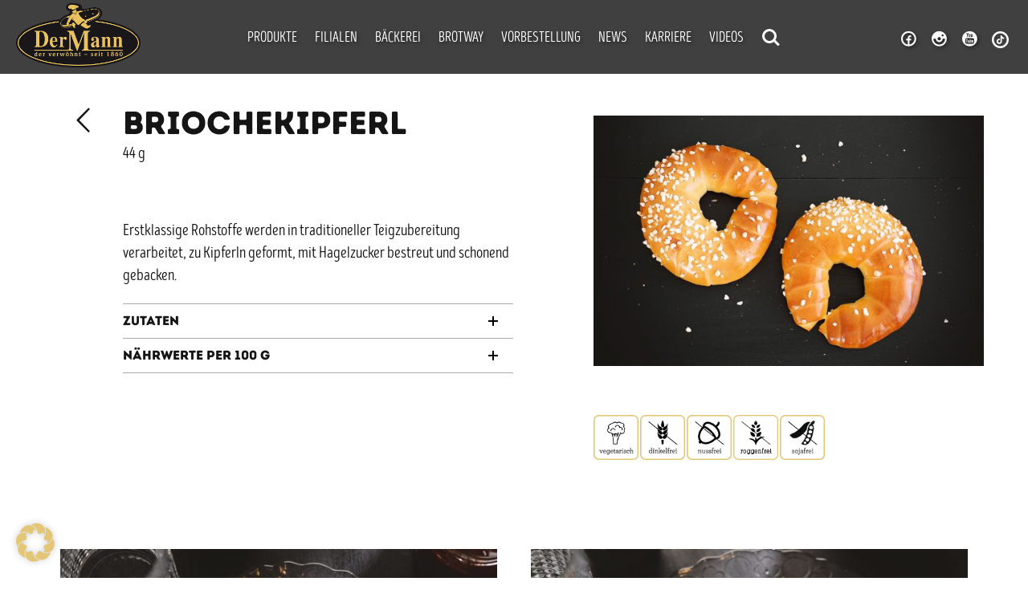

--- FILE ---
content_type: text/html; charset=UTF-8
request_url: https://www.dermann.at/produkt/briochekipferl/
body_size: 13102
content:
<!DOCTYPE html>
<html lang="de">
<head>
	<meta charset="UTF-8">
	<meta name="viewport" content="width=device-width, initial-scale=1, maximum-scale=1">
	<title>Briochekipferl - Bäckerei Der Mann</title>
	<link rel="shortcut icon" href="https://www.dermann.at/wp-content/themes/dermann/images/favicon.ico">
	<meta content="https://www.dermann.at/wp-content/themes/dermann/images/favicon.ico" itemprop="image">
	<link rel='stylesheet' href='https://www.dermann.at/wp-content/themes/dermann/css/woo_ii.css?v=1.3.6' type='text/css' />
	<!--
	<script src="//ajax.googleapis.com/ajax/libs/jquery/3.1.1/jquery.min.js"></script>
	<script src="//code.jquery.com/ui/1.11.4/jquery-ui.min.js"></script>
	-->

		<script src="https://www.dermann.at/wp-content/themes/dermann/js/jquery.min.js"></script>
	<script src="https://www.dermann.at/wp-content/themes/dermann/js/jquery-ui.min.js"></script>
	
	<link rel="stylesheet" href="https://maxcdn.bootstrapcdn.com/font-awesome/4.6.3/css/font-awesome.min.css" />
	


	<!--[if IE 9]>
		<link rel='stylesheet' href='https://www.dermann.at/wp-content/themes/dermann/css/ie9.css' type='text/css' media='all' />
		<![endif]-->
	<!--[if lt IE 9]>
		<script src="https://oss.maxcdn.com/libs/html5shiv/3.7.0/html5shiv.js"></script>
		<script src="https://oss.maxcdn.com/libs/respond.js/1.4.2/respond.min.js"></script>
		<![endif]-->
		<meta name='robots' content='index, follow, max-image-preview:large, max-snippet:-1, max-video-preview:-1' />
	<style>img:is([sizes="auto" i], [sizes^="auto," i]) { contain-intrinsic-size: 3000px 1500px }</style>
	
	<!-- This site is optimized with the Yoast SEO plugin v26.7 - https://yoast.com/wordpress/plugins/seo/ -->
	<link rel="canonical" href="https://www.dermann.at/produkt/briochekipferl/" />
	<meta property="og:locale" content="de_DE" />
	<meta property="og:type" content="article" />
	<meta property="og:title" content="Briochekipferl - Bäckerei Der Mann" />
	<meta property="og:description" content="44 g &nbsp; Erstklassige Rohstoffe werden in traditioneller Teigzubereitung verarbeitet, zu Kipferln geformt, mit Hagelzucker bestreut und schonend gebacken." />
	<meta property="og:url" content="https://www.dermann.at/produkt/briochekipferl/" />
	<meta property="og:site_name" content="Bäckerei Der Mann" />
	<meta property="article:publisher" content="https://facebook.com/Baeckerei.Der.Mann" />
	<meta property="article:modified_time" content="2026-01-05T13:55:17+00:00" />
	<meta property="og:image" content="https://www.dermann.at/wp-content/uploads/Briochekipferl_HPBild_1400x900px.jpg" />
	<meta property="og:image:width" content="1400" />
	<meta property="og:image:height" content="900" />
	<meta property="og:image:type" content="image/jpeg" />
	<meta name="twitter:card" content="summary_large_image" />
	<meta name="twitter:site" content="@baeckereimann" />
	<script type="application/ld+json" class="yoast-schema-graph">{"@context":"https://schema.org","@graph":[{"@type":"WebPage","@id":"https://www.dermann.at/produkt/briochekipferl/","url":"https://www.dermann.at/produkt/briochekipferl/","name":"Briochekipferl - Bäckerei Der Mann","isPartOf":{"@id":"https://www.dermann.at/#website"},"primaryImageOfPage":{"@id":"https://www.dermann.at/produkt/briochekipferl/#primaryimage"},"image":{"@id":"https://www.dermann.at/produkt/briochekipferl/#primaryimage"},"thumbnailUrl":"https://www.dermann.at/wp-content/uploads/Briochekipferl_HPBild_1400x900px.jpg","datePublished":"2015-07-10T09:30:49+00:00","dateModified":"2026-01-05T13:55:17+00:00","breadcrumb":{"@id":"https://www.dermann.at/produkt/briochekipferl/#breadcrumb"},"inLanguage":"de","potentialAction":[{"@type":"ReadAction","target":["https://www.dermann.at/produkt/briochekipferl/"]}]},{"@type":"ImageObject","inLanguage":"de","@id":"https://www.dermann.at/produkt/briochekipferl/#primaryimage","url":"https://www.dermann.at/wp-content/uploads/Briochekipferl_HPBild_1400x900px.jpg","contentUrl":"https://www.dermann.at/wp-content/uploads/Briochekipferl_HPBild_1400x900px.jpg","width":1400,"height":900},{"@type":"BreadcrumbList","@id":"https://www.dermann.at/produkt/briochekipferl/#breadcrumb","itemListElement":[{"@type":"ListItem","position":1,"name":"Home","item":"https://www.dermann.at/"},{"@type":"ListItem","position":2,"name":"Briochekipferl"}]},{"@type":"WebSite","@id":"https://www.dermann.at/#website","url":"https://www.dermann.at/","name":"Bäckerei Der Mann","description":"Ihre Bäckerei in Wien","publisher":{"@id":"https://www.dermann.at/#organization"},"potentialAction":[{"@type":"SearchAction","target":{"@type":"EntryPoint","urlTemplate":"https://www.dermann.at/?s={search_term_string}"},"query-input":{"@type":"PropertyValueSpecification","valueRequired":true,"valueName":"search_term_string"}}],"inLanguage":"de"},{"@type":"Organization","@id":"https://www.dermann.at/#organization","name":"Bäckerei Der Mann","url":"https://www.dermann.at/","logo":{"@type":"ImageObject","inLanguage":"de","@id":"https://www.dermann.at/#/schema/logo/image/","url":"https://www.dermann.at/wp-content/uploads/dermann-logo-4c.png","contentUrl":"https://www.dermann.at/wp-content/uploads/dermann-logo-4c.png","width":800,"height":415,"caption":"Bäckerei Der Mann"},"image":{"@id":"https://www.dermann.at/#/schema/logo/image/"},"sameAs":["https://facebook.com/Baeckerei.Der.Mann","https://x.com/baeckereimann","https://instagram.com/baeckereidermann/"]}]}</script>
	<!-- / Yoast SEO plugin. -->


<link rel="alternate" type="application/rss+xml" title="Bäckerei Der Mann &raquo; Feed" href="https://www.dermann.at/feed/" />
<link rel="alternate" type="application/rss+xml" title="Bäckerei Der Mann &raquo; Kommentar-Feed" href="https://www.dermann.at/comments/feed/" />
<link rel="alternate" type="application/rss+xml" title="Bäckerei Der Mann &raquo; Briochekipferl-Kommentar-Feed" href="https://www.dermann.at/produkt/briochekipferl/feed/" />
		<!-- This site uses the Google Analytics by ExactMetrics plugin v8.11.1 - Using Analytics tracking - https://www.exactmetrics.com/ -->
		<!-- Note: ExactMetrics is not currently configured on this site. The site owner needs to authenticate with Google Analytics in the ExactMetrics settings panel. -->
					<!-- No tracking code set -->
				<!-- / Google Analytics by ExactMetrics -->
		<script type="text/javascript">
/* <![CDATA[ */
window._wpemojiSettings = {"baseUrl":"https:\/\/s.w.org\/images\/core\/emoji\/16.0.1\/72x72\/","ext":".png","svgUrl":"https:\/\/s.w.org\/images\/core\/emoji\/16.0.1\/svg\/","svgExt":".svg","source":{"concatemoji":"https:\/\/www.dermann.at\/wp-includes\/js\/wp-emoji-release.min.js"}};
/*! This file is auto-generated */
!function(s,n){var o,i,e;function c(e){try{var t={supportTests:e,timestamp:(new Date).valueOf()};sessionStorage.setItem(o,JSON.stringify(t))}catch(e){}}function p(e,t,n){e.clearRect(0,0,e.canvas.width,e.canvas.height),e.fillText(t,0,0);var t=new Uint32Array(e.getImageData(0,0,e.canvas.width,e.canvas.height).data),a=(e.clearRect(0,0,e.canvas.width,e.canvas.height),e.fillText(n,0,0),new Uint32Array(e.getImageData(0,0,e.canvas.width,e.canvas.height).data));return t.every(function(e,t){return e===a[t]})}function u(e,t){e.clearRect(0,0,e.canvas.width,e.canvas.height),e.fillText(t,0,0);for(var n=e.getImageData(16,16,1,1),a=0;a<n.data.length;a++)if(0!==n.data[a])return!1;return!0}function f(e,t,n,a){switch(t){case"flag":return n(e,"\ud83c\udff3\ufe0f\u200d\u26a7\ufe0f","\ud83c\udff3\ufe0f\u200b\u26a7\ufe0f")?!1:!n(e,"\ud83c\udde8\ud83c\uddf6","\ud83c\udde8\u200b\ud83c\uddf6")&&!n(e,"\ud83c\udff4\udb40\udc67\udb40\udc62\udb40\udc65\udb40\udc6e\udb40\udc67\udb40\udc7f","\ud83c\udff4\u200b\udb40\udc67\u200b\udb40\udc62\u200b\udb40\udc65\u200b\udb40\udc6e\u200b\udb40\udc67\u200b\udb40\udc7f");case"emoji":return!a(e,"\ud83e\udedf")}return!1}function g(e,t,n,a){var r="undefined"!=typeof WorkerGlobalScope&&self instanceof WorkerGlobalScope?new OffscreenCanvas(300,150):s.createElement("canvas"),o=r.getContext("2d",{willReadFrequently:!0}),i=(o.textBaseline="top",o.font="600 32px Arial",{});return e.forEach(function(e){i[e]=t(o,e,n,a)}),i}function t(e){var t=s.createElement("script");t.src=e,t.defer=!0,s.head.appendChild(t)}"undefined"!=typeof Promise&&(o="wpEmojiSettingsSupports",i=["flag","emoji"],n.supports={everything:!0,everythingExceptFlag:!0},e=new Promise(function(e){s.addEventListener("DOMContentLoaded",e,{once:!0})}),new Promise(function(t){var n=function(){try{var e=JSON.parse(sessionStorage.getItem(o));if("object"==typeof e&&"number"==typeof e.timestamp&&(new Date).valueOf()<e.timestamp+604800&&"object"==typeof e.supportTests)return e.supportTests}catch(e){}return null}();if(!n){if("undefined"!=typeof Worker&&"undefined"!=typeof OffscreenCanvas&&"undefined"!=typeof URL&&URL.createObjectURL&&"undefined"!=typeof Blob)try{var e="postMessage("+g.toString()+"("+[JSON.stringify(i),f.toString(),p.toString(),u.toString()].join(",")+"));",a=new Blob([e],{type:"text/javascript"}),r=new Worker(URL.createObjectURL(a),{name:"wpTestEmojiSupports"});return void(r.onmessage=function(e){c(n=e.data),r.terminate(),t(n)})}catch(e){}c(n=g(i,f,p,u))}t(n)}).then(function(e){for(var t in e)n.supports[t]=e[t],n.supports.everything=n.supports.everything&&n.supports[t],"flag"!==t&&(n.supports.everythingExceptFlag=n.supports.everythingExceptFlag&&n.supports[t]);n.supports.everythingExceptFlag=n.supports.everythingExceptFlag&&!n.supports.flag,n.DOMReady=!1,n.readyCallback=function(){n.DOMReady=!0}}).then(function(){return e}).then(function(){var e;n.supports.everything||(n.readyCallback(),(e=n.source||{}).concatemoji?t(e.concatemoji):e.wpemoji&&e.twemoji&&(t(e.twemoji),t(e.wpemoji)))}))}((window,document),window._wpemojiSettings);
/* ]]> */
</script>
<style id='wp-emoji-styles-inline-css' type='text/css'>

	img.wp-smiley, img.emoji {
		display: inline !important;
		border: none !important;
		box-shadow: none !important;
		height: 1em !important;
		width: 1em !important;
		margin: 0 0.07em !important;
		vertical-align: -0.1em !important;
		background: none !important;
		padding: 0 !important;
	}
</style>
<link rel='stylesheet' id='wp-block-library-css' href='https://www.dermann.at/wp-includes/css/dist/block-library/style.min.css' type='text/css' media='all' />
<style id='classic-theme-styles-inline-css' type='text/css'>
/*! This file is auto-generated */
.wp-block-button__link{color:#fff;background-color:#32373c;border-radius:9999px;box-shadow:none;text-decoration:none;padding:calc(.667em + 2px) calc(1.333em + 2px);font-size:1.125em}.wp-block-file__button{background:#32373c;color:#fff;text-decoration:none}
</style>
<style id='global-styles-inline-css' type='text/css'>
:root{--wp--preset--aspect-ratio--square: 1;--wp--preset--aspect-ratio--4-3: 4/3;--wp--preset--aspect-ratio--3-4: 3/4;--wp--preset--aspect-ratio--3-2: 3/2;--wp--preset--aspect-ratio--2-3: 2/3;--wp--preset--aspect-ratio--16-9: 16/9;--wp--preset--aspect-ratio--9-16: 9/16;--wp--preset--color--black: #000000;--wp--preset--color--cyan-bluish-gray: #abb8c3;--wp--preset--color--white: #ffffff;--wp--preset--color--pale-pink: #f78da7;--wp--preset--color--vivid-red: #cf2e2e;--wp--preset--color--luminous-vivid-orange: #ff6900;--wp--preset--color--luminous-vivid-amber: #fcb900;--wp--preset--color--light-green-cyan: #7bdcb5;--wp--preset--color--vivid-green-cyan: #00d084;--wp--preset--color--pale-cyan-blue: #8ed1fc;--wp--preset--color--vivid-cyan-blue: #0693e3;--wp--preset--color--vivid-purple: #9b51e0;--wp--preset--gradient--vivid-cyan-blue-to-vivid-purple: linear-gradient(135deg,rgba(6,147,227,1) 0%,rgb(155,81,224) 100%);--wp--preset--gradient--light-green-cyan-to-vivid-green-cyan: linear-gradient(135deg,rgb(122,220,180) 0%,rgb(0,208,130) 100%);--wp--preset--gradient--luminous-vivid-amber-to-luminous-vivid-orange: linear-gradient(135deg,rgba(252,185,0,1) 0%,rgba(255,105,0,1) 100%);--wp--preset--gradient--luminous-vivid-orange-to-vivid-red: linear-gradient(135deg,rgba(255,105,0,1) 0%,rgb(207,46,46) 100%);--wp--preset--gradient--very-light-gray-to-cyan-bluish-gray: linear-gradient(135deg,rgb(238,238,238) 0%,rgb(169,184,195) 100%);--wp--preset--gradient--cool-to-warm-spectrum: linear-gradient(135deg,rgb(74,234,220) 0%,rgb(151,120,209) 20%,rgb(207,42,186) 40%,rgb(238,44,130) 60%,rgb(251,105,98) 80%,rgb(254,248,76) 100%);--wp--preset--gradient--blush-light-purple: linear-gradient(135deg,rgb(255,206,236) 0%,rgb(152,150,240) 100%);--wp--preset--gradient--blush-bordeaux: linear-gradient(135deg,rgb(254,205,165) 0%,rgb(254,45,45) 50%,rgb(107,0,62) 100%);--wp--preset--gradient--luminous-dusk: linear-gradient(135deg,rgb(255,203,112) 0%,rgb(199,81,192) 50%,rgb(65,88,208) 100%);--wp--preset--gradient--pale-ocean: linear-gradient(135deg,rgb(255,245,203) 0%,rgb(182,227,212) 50%,rgb(51,167,181) 100%);--wp--preset--gradient--electric-grass: linear-gradient(135deg,rgb(202,248,128) 0%,rgb(113,206,126) 100%);--wp--preset--gradient--midnight: linear-gradient(135deg,rgb(2,3,129) 0%,rgb(40,116,252) 100%);--wp--preset--font-size--small: 13px;--wp--preset--font-size--medium: 20px;--wp--preset--font-size--large: 36px;--wp--preset--font-size--x-large: 42px;--wp--preset--spacing--20: 0.44rem;--wp--preset--spacing--30: 0.67rem;--wp--preset--spacing--40: 1rem;--wp--preset--spacing--50: 1.5rem;--wp--preset--spacing--60: 2.25rem;--wp--preset--spacing--70: 3.38rem;--wp--preset--spacing--80: 5.06rem;--wp--preset--shadow--natural: 6px 6px 9px rgba(0, 0, 0, 0.2);--wp--preset--shadow--deep: 12px 12px 50px rgba(0, 0, 0, 0.4);--wp--preset--shadow--sharp: 6px 6px 0px rgba(0, 0, 0, 0.2);--wp--preset--shadow--outlined: 6px 6px 0px -3px rgba(255, 255, 255, 1), 6px 6px rgba(0, 0, 0, 1);--wp--preset--shadow--crisp: 6px 6px 0px rgba(0, 0, 0, 1);}:where(.is-layout-flex){gap: 0.5em;}:where(.is-layout-grid){gap: 0.5em;}body .is-layout-flex{display: flex;}.is-layout-flex{flex-wrap: wrap;align-items: center;}.is-layout-flex > :is(*, div){margin: 0;}body .is-layout-grid{display: grid;}.is-layout-grid > :is(*, div){margin: 0;}:where(.wp-block-columns.is-layout-flex){gap: 2em;}:where(.wp-block-columns.is-layout-grid){gap: 2em;}:where(.wp-block-post-template.is-layout-flex){gap: 1.25em;}:where(.wp-block-post-template.is-layout-grid){gap: 1.25em;}.has-black-color{color: var(--wp--preset--color--black) !important;}.has-cyan-bluish-gray-color{color: var(--wp--preset--color--cyan-bluish-gray) !important;}.has-white-color{color: var(--wp--preset--color--white) !important;}.has-pale-pink-color{color: var(--wp--preset--color--pale-pink) !important;}.has-vivid-red-color{color: var(--wp--preset--color--vivid-red) !important;}.has-luminous-vivid-orange-color{color: var(--wp--preset--color--luminous-vivid-orange) !important;}.has-luminous-vivid-amber-color{color: var(--wp--preset--color--luminous-vivid-amber) !important;}.has-light-green-cyan-color{color: var(--wp--preset--color--light-green-cyan) !important;}.has-vivid-green-cyan-color{color: var(--wp--preset--color--vivid-green-cyan) !important;}.has-pale-cyan-blue-color{color: var(--wp--preset--color--pale-cyan-blue) !important;}.has-vivid-cyan-blue-color{color: var(--wp--preset--color--vivid-cyan-blue) !important;}.has-vivid-purple-color{color: var(--wp--preset--color--vivid-purple) !important;}.has-black-background-color{background-color: var(--wp--preset--color--black) !important;}.has-cyan-bluish-gray-background-color{background-color: var(--wp--preset--color--cyan-bluish-gray) !important;}.has-white-background-color{background-color: var(--wp--preset--color--white) !important;}.has-pale-pink-background-color{background-color: var(--wp--preset--color--pale-pink) !important;}.has-vivid-red-background-color{background-color: var(--wp--preset--color--vivid-red) !important;}.has-luminous-vivid-orange-background-color{background-color: var(--wp--preset--color--luminous-vivid-orange) !important;}.has-luminous-vivid-amber-background-color{background-color: var(--wp--preset--color--luminous-vivid-amber) !important;}.has-light-green-cyan-background-color{background-color: var(--wp--preset--color--light-green-cyan) !important;}.has-vivid-green-cyan-background-color{background-color: var(--wp--preset--color--vivid-green-cyan) !important;}.has-pale-cyan-blue-background-color{background-color: var(--wp--preset--color--pale-cyan-blue) !important;}.has-vivid-cyan-blue-background-color{background-color: var(--wp--preset--color--vivid-cyan-blue) !important;}.has-vivid-purple-background-color{background-color: var(--wp--preset--color--vivid-purple) !important;}.has-black-border-color{border-color: var(--wp--preset--color--black) !important;}.has-cyan-bluish-gray-border-color{border-color: var(--wp--preset--color--cyan-bluish-gray) !important;}.has-white-border-color{border-color: var(--wp--preset--color--white) !important;}.has-pale-pink-border-color{border-color: var(--wp--preset--color--pale-pink) !important;}.has-vivid-red-border-color{border-color: var(--wp--preset--color--vivid-red) !important;}.has-luminous-vivid-orange-border-color{border-color: var(--wp--preset--color--luminous-vivid-orange) !important;}.has-luminous-vivid-amber-border-color{border-color: var(--wp--preset--color--luminous-vivid-amber) !important;}.has-light-green-cyan-border-color{border-color: var(--wp--preset--color--light-green-cyan) !important;}.has-vivid-green-cyan-border-color{border-color: var(--wp--preset--color--vivid-green-cyan) !important;}.has-pale-cyan-blue-border-color{border-color: var(--wp--preset--color--pale-cyan-blue) !important;}.has-vivid-cyan-blue-border-color{border-color: var(--wp--preset--color--vivid-cyan-blue) !important;}.has-vivid-purple-border-color{border-color: var(--wp--preset--color--vivid-purple) !important;}.has-vivid-cyan-blue-to-vivid-purple-gradient-background{background: var(--wp--preset--gradient--vivid-cyan-blue-to-vivid-purple) !important;}.has-light-green-cyan-to-vivid-green-cyan-gradient-background{background: var(--wp--preset--gradient--light-green-cyan-to-vivid-green-cyan) !important;}.has-luminous-vivid-amber-to-luminous-vivid-orange-gradient-background{background: var(--wp--preset--gradient--luminous-vivid-amber-to-luminous-vivid-orange) !important;}.has-luminous-vivid-orange-to-vivid-red-gradient-background{background: var(--wp--preset--gradient--luminous-vivid-orange-to-vivid-red) !important;}.has-very-light-gray-to-cyan-bluish-gray-gradient-background{background: var(--wp--preset--gradient--very-light-gray-to-cyan-bluish-gray) !important;}.has-cool-to-warm-spectrum-gradient-background{background: var(--wp--preset--gradient--cool-to-warm-spectrum) !important;}.has-blush-light-purple-gradient-background{background: var(--wp--preset--gradient--blush-light-purple) !important;}.has-blush-bordeaux-gradient-background{background: var(--wp--preset--gradient--blush-bordeaux) !important;}.has-luminous-dusk-gradient-background{background: var(--wp--preset--gradient--luminous-dusk) !important;}.has-pale-ocean-gradient-background{background: var(--wp--preset--gradient--pale-ocean) !important;}.has-electric-grass-gradient-background{background: var(--wp--preset--gradient--electric-grass) !important;}.has-midnight-gradient-background{background: var(--wp--preset--gradient--midnight) !important;}.has-small-font-size{font-size: var(--wp--preset--font-size--small) !important;}.has-medium-font-size{font-size: var(--wp--preset--font-size--medium) !important;}.has-large-font-size{font-size: var(--wp--preset--font-size--large) !important;}.has-x-large-font-size{font-size: var(--wp--preset--font-size--x-large) !important;}
:where(.wp-block-post-template.is-layout-flex){gap: 1.25em;}:where(.wp-block-post-template.is-layout-grid){gap: 1.25em;}
:where(.wp-block-columns.is-layout-flex){gap: 2em;}:where(.wp-block-columns.is-layout-grid){gap: 2em;}
:root :where(.wp-block-pullquote){font-size: 1.5em;line-height: 1.6;}
</style>
<link rel='stylesheet' id='dnd-upload-cf7-css' href='https://www.dermann.at/wp-content/plugins/drag-and-drop-multiple-file-upload-contact-form-7/assets/css/dnd-upload-cf7.css' type='text/css' media='all' />
<link rel='stylesheet' id='contact-form-7-css' href='https://www.dermann.at/wp-content/plugins/contact-form-7/includes/css/styles.css' type='text/css' media='all' />
<link rel='stylesheet' id='preorder-tool-css' href='https://www.dermann.at/wp-content/plugins/preorder-tool/public/css/preorder-tool-public.css' type='text/css' media='all' />
<link rel='stylesheet' id='lightview-css' href='https://www.dermann.at/wp-content/plugins/preorder-tool/public/css/lightview.css' type='text/css' media='all' />
<link rel='stylesheet' id='_mbbasetheme-style-css' href='https://www.dermann.at/wp-content/themes/dermann/style.css' type='text/css' media='all' />
<link rel='stylesheet' id='grid-css' href='https://www.dermann.at/wp-content/themes/dermann/css/grid.css' type='text/css' media='all' />
<link rel='stylesheet' id='owl.carousel-css' href='https://www.dermann.at/wp-content/themes/dermann/css/owl.carousel.css' type='text/css' media='all' />
<link rel='stylesheet' id='typicons-css' href='https://www.dermann.at/wp-content/themes/dermann/css/typicons.css' type='text/css' media='all' />
<link rel='stylesheet' id='dflip-icons-style-css' href='https://www.dermann.at/wp-content/plugins/dflip/assets/css/themify-icons.min.css' type='text/css' media='all' />
<link rel='stylesheet' id='dflip-style-css' href='https://www.dermann.at/wp-content/plugins/dflip/assets/css/dflip.min.css' type='text/css' media='all' />
<link rel='stylesheet' id='borlabs-cookie-custom-css' href='https://www.dermann.at/wp-content/cache/borlabs-cookie/1/borlabs-cookie-1-de.css' type='text/css' media='all' />
<link rel='stylesheet' id='colorbox-css' href='https://www.dermann.at/wp-content/plugins/lightbox-gallery/colorbox/example1/colorbox.css' type='text/css' media='all' />
<script type="text/javascript">
// <![CDATA[
var colorbox_settings = {};
// ]]>
</script>
<script type="text/javascript" data-cfasync="false" src="https://www.dermann.at/wp-includes/js/jquery/jquery.min.js" id="jquery-core-js"></script>
<script type="text/javascript" src="https://www.dermann.at/wp-includes/js/jquery/jquery-migrate.min.js" id="jquery-migrate-js"></script>
<script type="text/javascript" id="my_ajax_script-js-extra">
/* <![CDATA[ */
var myAjax = {"ajaxurl":"https:\/\/www.dermann.at\/wp-admin\/admin-ajax.php"};
/* ]]> */
</script>
<script type="text/javascript" src="https://www.dermann.at/wp-content/themes/dermann/js/dermann-ajax.js" id="my_ajax_script-js"></script>
<script type="text/javascript" src="https://www.dermann.at/wp-includes/js/tinymce/tinymce.min.js" id="wp-tinymce-root-js"></script>
<script type="text/javascript" src="https://www.dermann.at/wp-includes/js/tinymce/plugins/compat3x/plugin.min.js" id="wp-tinymce-js"></script>
<script type="text/javascript" src="https://www.dermann.at/wp-content/plugins/preorder-tool/public/js/lightview.js" id="lightview-js"></script>
<script type="text/javascript" src="https://www.dermann.at/wp-content/plugins/wp-retina-2x/app/picturefill.min.js" id="wr2x-picturefill-js-js"></script>
<script data-no-optimize="1" data-no-minify="1" data-cfasync="false" type="text/javascript" src="https://www.dermann.at/wp-content/cache/borlabs-cookie/1/borlabs-cookie-config-de.json.js" id="borlabs-cookie-config-js"></script>
<script data-no-optimize="1" data-no-minify="1" data-cfasync="false" type="text/javascript" src="https://www.dermann.at/wp-content/plugins/borlabs-cookie/assets/javascript/borlabs-cookie-prioritize.min.js" id="borlabs-cookie-prioritize-js"></script>
<script type="text/javascript" src="https://www.dermann.at/wp-content/plugins/lightbox-gallery/js/jquery.colorbox.js" id="colorbox-js"></script>
<script type="text/javascript" src="https://www.dermann.at/wp-content/plugins/lightbox-gallery/js/jquery-migrate-1.4.1.min.js" id="lg-jquery-migrate-js"></script>
<script type="text/javascript" src="https://www.dermann.at/wp-content/plugins/lightbox-gallery/js/jquery.tooltip.js" id="tooltip-js"></script>
<script type="text/javascript" src="https://www.dermann.at/wp-content/plugins/lightbox-gallery/lightbox-gallery.js" id="lightbox-gallery-js"></script>
<link rel="https://api.w.org/" href="https://www.dermann.at/wp-json/" /><link rel="alternate" title="oEmbed (JSON)" type="application/json+oembed" href="https://www.dermann.at/wp-json/oembed/1.0/embed?url=https%3A%2F%2Fwww.dermann.at%2Fprodukt%2Fbriochekipferl%2F" />
<link rel="alternate" title="oEmbed (XML)" type="text/xml+oembed" href="https://www.dermann.at/wp-json/oembed/1.0/embed?url=https%3A%2F%2Fwww.dermann.at%2Fprodukt%2Fbriochekipferl%2F&#038;format=xml" />
<link rel="stylesheet" type="text/css" href="https://www.dermann.at/wp-content/plugins/lightbox-gallery/lightbox-gallery.css" />
<script type="text/javascript">
						(function () {
							window.siqConfig = {
								engineKey: "5de02df87c7c63ef03710879178f5a88"
							};
							window.siqConfig.baseUrl = "//pub.searchiq.co/";
							window.siqConfig.preview = true;
							var script = document.createElement("SCRIPT");
							script.src = window.siqConfig.baseUrl + "js/container/siq-container-2.js?cb=" + (Math.floor(Math.random()*999999)) + "&engineKey=" + siqConfig.engineKey;
							script.id = "siq-container";
							document.getElementsByTagName("HEAD")[0].appendChild(script);
						})();
					</script><script type="text/javascript">
(function(url){
	if(/(?:Chrome\/26\.0\.1410\.63 Safari\/537\.31|WordfenceTestMonBot)/.test(navigator.userAgent)){ return; }
	var addEvent = function(evt, handler) {
		if (window.addEventListener) {
			document.addEventListener(evt, handler, false);
		} else if (window.attachEvent) {
			document.attachEvent('on' + evt, handler);
		}
	};
	var removeEvent = function(evt, handler) {
		if (window.removeEventListener) {
			document.removeEventListener(evt, handler, false);
		} else if (window.detachEvent) {
			document.detachEvent('on' + evt, handler);
		}
	};
	var evts = 'contextmenu dblclick drag dragend dragenter dragleave dragover dragstart drop keydown keypress keyup mousedown mousemove mouseout mouseover mouseup mousewheel scroll'.split(' ');
	var logHuman = function() {
		if (window.wfLogHumanRan) { return; }
		window.wfLogHumanRan = true;
		var wfscr = document.createElement('script');
		wfscr.type = 'text/javascript';
		wfscr.async = true;
		wfscr.src = url + '&r=' + Math.random();
		(document.getElementsByTagName('head')[0]||document.getElementsByTagName('body')[0]).appendChild(wfscr);
		for (var i = 0; i < evts.length; i++) {
			removeEvent(evts[i], logHuman);
		}
	};
	for (var i = 0; i < evts.length; i++) {
		addEvent(evts[i], logHuman);
	}
})('//www.dermann.at/?wordfence_lh=1&hid=A55AAB48207CBFDF111BE601D0192CFE');
</script><script data-cfasync="false"> var dFlipLocation = "https://www.dermann.at/wp-content/plugins/dflip/assets/"; var dFlipWPGlobal = {"text":{"toggleSound":"Turn on\/off Sound","toggleThumbnails":"Toggle Thumbnails","toggleOutline":"Toggle Outline\/Bookmark","previousPage":"Previous Page","nextPage":"Next Page","toggleFullscreen":"Toggle Fullscreen","zoomIn":"Zoom In","zoomOut":"Zoom Out","toggleHelp":"Toggle Help","singlePageMode":"Single Page Mode","doublePageMode":"Double Page Mode","downloadPDFFile":"Download PDF File","gotoFirstPage":"Goto First Page","gotoLastPage":"Goto Last Page","share":"Share"},"moreControls":"download,pageMode,startPage,endPage,sound","hideControls":"","scrollWheel":"true","backgroundColor":"#777","backgroundImage":"","height":"auto","paddingLeft":"20","paddingRight":"20","controlsPosition":"bottom","duration":800,"soundEnable":"true","enableDownload":"true","webgl":"true","hard":"none","maxTextureSize":"1600","rangeChunkSize":"524288","zoomRatio":1.5,"stiffness":3,"singlePageMode":"0","autoPlay":"false","autoPlayDuration":5000,"autoPlayStart":"false"};</script><script data-borlabs-cookie-script-blocker-ignore>
if ('0' === '1' && ('0' === '1' || '1' === '1')) {
    window['gtag_enable_tcf_support'] = true;
}
window.dataLayer = window.dataLayer || [];
if (typeof gtag !== 'function') {
    function gtag() {
        dataLayer.push(arguments);
    }
}
gtag('set', 'developer_id.dYjRjMm', true);
if ('0' === '1' || '1' === '1') {
    if (window.BorlabsCookieGoogleConsentModeDefaultSet !== true) {
        let getCookieValue = function (name) {
            return document.cookie.match('(^|;)\\s*' + name + '\\s*=\\s*([^;]+)')?.pop() || '';
        };
        let cookieValue = getCookieValue('borlabs-cookie-gcs');
        let consentsFromCookie = {};
        if (cookieValue !== '') {
            consentsFromCookie = JSON.parse(decodeURIComponent(cookieValue));
        }
        let defaultValues = {
            'ad_storage': 'denied',
            'ad_user_data': 'denied',
            'ad_personalization': 'denied',
            'analytics_storage': 'denied',
            'functionality_storage': 'denied',
            'personalization_storage': 'denied',
            'security_storage': 'denied',
            'wait_for_update': 500,
        };
        gtag('consent', 'default', { ...defaultValues, ...consentsFromCookie });
    }
    window.BorlabsCookieGoogleConsentModeDefaultSet = true;
    let borlabsCookieConsentChangeHandler = function () {
        window.dataLayer = window.dataLayer || [];
        if (typeof gtag !== 'function') { function gtag(){dataLayer.push(arguments);} }

        let getCookieValue = function (name) {
            return document.cookie.match('(^|;)\\s*' + name + '\\s*=\\s*([^;]+)')?.pop() || '';
        };
        let cookieValue = getCookieValue('borlabs-cookie-gcs');
        let consentsFromCookie = {};
        if (cookieValue !== '') {
            consentsFromCookie = JSON.parse(decodeURIComponent(cookieValue));
        }

        consentsFromCookie.analytics_storage = BorlabsCookie.Consents.hasConsent('google-analytics') ? 'granted' : 'denied';

        BorlabsCookie.CookieLibrary.setCookie(
            'borlabs-cookie-gcs',
            JSON.stringify(consentsFromCookie),
            BorlabsCookie.Settings.automaticCookieDomainAndPath.value ? '' : BorlabsCookie.Settings.cookieDomain.value,
            BorlabsCookie.Settings.cookiePath.value,
            BorlabsCookie.Cookie.getPluginCookie().expires,
            BorlabsCookie.Settings.cookieSecure.value,
            BorlabsCookie.Settings.cookieSameSite.value
        );
    }
    document.addEventListener('borlabs-cookie-consent-saved', borlabsCookieConsentChangeHandler);
    document.addEventListener('borlabs-cookie-handle-unblock', borlabsCookieConsentChangeHandler);
}
if ('0' === '1') {
    gtag("js", new Date());
    gtag("config", "G-5PRL56X0VM", {"anonymize_ip": true});

    (function (w, d, s, i) {
        var f = d.getElementsByTagName(s)[0],
            j = d.createElement(s);
        j.async = true;
        j.src =
            "https://www.googletagmanager.com/gtag/js?id=" + i;
        f.parentNode.insertBefore(j, f);
    })(window, document, "script", "G-5PRL56X0VM");
}
</script>	<!--[if IE 9]>
		<style type="text/css">
		#filter-box { display: none !important; }
		</style>
		<![endif]-->

		
			<style type="text/css">
		.create-account > p {
			margin-left: 0px!important;
		}
	</style>

</head>

<body class="wp-singular produkt-template-default single single-produkt postid-740 wp-theme-dermann">



		<!--[if lt IE 9]>
		    <p class="browsehappy">Sie verwenden einen <strong>veralteten</strong> Browser. Bitte <a href="https://browsehappy.com/">modernieren Sie Ihren Browser</a>, um Ihr Surferlebnis zu steigern.</p>
		    <![endif]-->

		    <a class="skip-link screen-reader-text" href="#inhalt">weiter zum Inhalt</a>

		    <nav class="header">
		    	<div class="for-sticky">
		    		<div class="semi-trans">
		    			<div class="oben">
		    				<div class="row">
		    					<div class="col-md-2 col-sm-3 col-xs-5">
		    						<div class="logo">
		    							<a href="https://www.dermann.at/" rel="home"><img src="https://www.dermann.at/wp-content/themes/dermann/images/dermann_logo.png" alt="Bäckerei Der Mann"></a>
		    						</div>
		    					</div>
		    					<div class="col-md-8 menu-box hidden-xs hidden-sm hidden-md">
		    						<div class="menu-topnavigation-container"><ul id="menu-topnavigation" class="navigation"><li id="menu-item-32" class="menu-item menu-item-type-post_type menu-item-object-page menu-item-32"><a href="https://www.dermann.at/produkte/">Produkte</a></li>
<li id="menu-item-26" class="menu-item menu-item-type-post_type menu-item-object-page menu-item-26"><a href="https://www.dermann.at/filialen/">Filialen</a></li>
<li id="menu-item-24" class="menu-item menu-item-type-post_type menu-item-object-page menu-item-24"><a href="https://www.dermann.at/baeckerei/">Bäckerei</a></li>
<li id="menu-item-1131" class="menu-item menu-item-type-post_type menu-item-object-page menu-item-1131"><a href="https://www.dermann.at/brotway/">Brotway</a></li>
<li id="menu-item-18431" class="menu-item menu-item-type-custom menu-item-object-custom menu-item-18431"><a href="https://www.dermann.at/jetzt-vorbestellung-starten/">Vorbestellung</a></li>
<li id="menu-item-30" class="menu-item menu-item-type-post_type menu-item-object-page menu-item-30"><a href="https://www.dermann.at/news/">News</a></li>
<li id="menu-item-28" class="menu-item menu-item-type-post_type menu-item-object-page menu-item-28"><a href="https://www.dermann.at/karriere/">Karriere</a></li>
<li id="menu-item-14693" class="menu-item menu-item-type-post_type menu-item-object-page menu-item-14693"><a href="https://www.dermann.at/videos/">Videos</a></li>
<li id="menu-item-34" class="menu-item menu-item-type-custom menu-item-object-custom menu-item-34"><a href="#"><span></span></a></li>
</ul></div>		    					</div>
		    					<div class="col-md-2 menu-box hidden-xs hidden-sm hidden-md">
		    						<ul class="social">

		    							
		    									    									<li class="fb"><a href="https://facebook.com/BaeckereiDerMann" target="_blank"><span class="icon icon-facebook"><span></a></li>
		    									<li class="ig"><a href="https://instagram.com/BaeckereiDerMann" target="_blank"><span class="icon icon-instagram"><span></a></li>
														    									<li class="yt"><a href="https://www.youtube.com/channel/UCfAZbndBFG9ih6B6Jon0-8Q/" target="_blank"><span class="icon icon-youtube"><span></a></li>
												<li class="tt"><a href="https://www.tiktok.com/@baeckereidermann" target="_blank"><span class="icon"><img src="https://www.dermann.at/wp-content/themes/dermann/images/dermann_tiktok.svg" alt="TikTok"></span></a></li>
		    								</ul>
		    							</div>
		    							<div class="box-mobile hidden-lg">
		    										    										<a href="#" class="mobile-suche"><span class="icon icon-suche"></span></a>
		    										<div class="menu-btn" data-toggle="collapse" data-target=".nav-collapse">
		    											<span class="icon icon-navigation"></span>
		    										</div>
		    										<ul class="nav-collapse mobile-menu hidden-lg"></ul>
		    									</div>
		    								</div>
		    							</div>
		    						</div>
		    					</div>
		    				</nav>

		    														
										

	<div id="primary" class="content-area">
		<main id="main" class="site-main" role="main">

		
			
	
	<section id="home">
				<div class="parallax-window parallax-window-klein" data-parallax="scroll" data-position-Y="top" data-image-src=""></div>
	</section>

	<section id="inhalt" class="produkt">
		<div class="container">
			<div class="row">
				<div class="col-md-1 nav-produkt"><a href="https://www.dermann.at/produkte/"><i class="icon icon-pfeil-links"></i></a></div>
				<div class="col-md-5 produktbeschreibung">
					<h1>Briochekipferl</h1>
					<p>44 g</p>
<p>&nbsp;</p>
<p>Erstklassige Rohstoffe werden in traditioneller Teigzubereitung verarbeitet, zu Kipferln geformt, mit Hagelzucker bestreut und schonend gebacken.</p>
					<script>
					jQuery(document).ready(function(){
						jQuery("#toggler_zutaten_btn").click(function(){
							jQuery("#toggler_zutaten_area").slideToggle(200, function(){
								jQuery(document).trigger('resize');
							});
							if (jQuery("#toggler_zutaten_btn").hasClass("toggler_open")) {
								jQuery("#toggler_zutaten_btn").removeClass("toggler_open");
								jQuery("#toggler_zutaten_btn").addClass("toggler_closed");
							} else {
								jQuery("#toggler_zutaten_btn").removeClass("toggler_closed");
								jQuery("#toggler_zutaten_btn").addClass("toggler_open");
							}
						});
						jQuery("#toggler_naehrwerte_btn").click(function(){
							jQuery("#toggler_naehrwerte_area").slideToggle(200, function(){
								jQuery(document).trigger('resize');
							});
							if (jQuery("#toggler_naehrwerte_btn").hasClass("toggler_open")) {
								jQuery("#toggler_naehrwerte_btn").removeClass("toggler_open");
								jQuery("#toggler_naehrwerte_btn").addClass("toggler_closed");
							} else {
								jQuery("#toggler_naehrwerte_btn").removeClass("toggler_closed");
								jQuery("#toggler_naehrwerte_btn").addClass("toggler_open");
							}
						});
					});
					</script>
										<div class="toggler_wrapper_1">
						<h3 id="toggler_zutaten_btn" class="produkt_toggler toggler_closed"><span>Zutaten</span></h3>
						<div id="toggler_zutaten_area">
							<p class="naehrwerte_invalid">WEIZENMEHL, Zucker, BUTTER 10%,
HÜHNEREIEIGELB 7%, Hefe, VOLLMILCHPULVER,
Invertzuckersirup, Speisesalz jodiert (Siedesalz,
Kaliumjodid), Aromen.</p>
						</div>
					</div>
					
					<div class="toggler_wrapper_2">
						<h3 id="toggler_naehrwerte_btn" class="produkt_toggler toggler_closed"><span>Nährwerte per 100 g</span></h3>
						<div id="toggler_naehrwerte_area">
							<div id="renditjakrejt" class="naehrwerte_invalid kurz">
								<div id="1">Energie: <span>1428 kJ / 342 kcal</span><br></div>
								<div id="2">Fett <span>10 g</span><br></div>
								<div id="3">davon gesättigte Fettsäuren <span>6,4 g</span><br></div>
								<div id="4">Kohlenhydrate <span>53 g</span><br></div>
								<div id="5">davon Zucker <span>2,9 g</span><br></div>
								<div id="6">Eiwei&szlig; <span>8,6 g</span><br></div>
								<div id="7">Salz <span>0,72 g</span><br></div>
								<div id="8">Ballaststoffe <span>2,2 g</span><br></div>
								<div id="9">BE <span>4,4</span></div>
															</div>
													</div>
					</div>
				</div>
				<div class="col-md-1">&nbsp;</div>
				<div class="col-md-5 paddingtop">
					<img width="585" height="375" src="https://www.dermann.at/wp-content/uploads/Briochekipferl_HPBild_1400x900px-585x375.jpg" class="produktbild wp-post-image" alt="" decoding="async" fetchpriority="high" srcset="https://www.dermann.at/wp-content/uploads/Briochekipferl_HPBild_1400x900px-585x375.jpg 585w, https://www.dermann.at/wp-content/uploads/Briochekipferl_HPBild_1400x900px-400x257.jpg 400w, https://www.dermann.at/wp-content/uploads/Briochekipferl_HPBild_1400x900px-800x514.jpg 800w, https://www.dermann.at/wp-content/uploads/Briochekipferl_HPBild_1400x900px.jpg 1400w, https://www.dermann.at/wp-content/uploads/Briochekipferl_HPBild_1400x900px-585x375@2x.jpg 1170w" sizes="(max-width: 585px) 100vw, 585px" />					<div class="labels_wrapper">
						<div class="labels">
																	<span class="simptip-position-top simptip-multiline simptip-movable" data-tooltip="Dieses Produkt enthält keine Fleisch- oder Fleischerzeugnisse.
"><img src="https://www.dermann.at/wp-content/uploads/label-vegetarisch11.png" alt=""></span>
																										<span class="simptip-position-top simptip-multiline simptip-movable" data-tooltip="Dieses Produkt enthält keinen Dinkel oder Dinkelmehlerzeugnisse.
"><img src="https://www.dermann.at/wp-content/uploads/label-dinkelfrei11.png" alt=""></span>
																			<span class="simptip-position-top simptip-multiline simptip-movable" data-tooltip="Dieses Produkt enthält keine Nüsse oder Nusserzeugnisse.
"><img src="https://www.dermann.at/wp-content/uploads/label-nussfrei11.png" alt=""></span>
																			<span class="simptip-position-top simptip-multiline simptip-movable" data-tooltip="Dieses Produkt enthält keinen Roggen oder Roggenerzeungisse.
"><img src="https://www.dermann.at/wp-content/uploads/label-roggenfrei11.png" alt=""></span>
																			<span class="simptip-position-top simptip-multiline simptip-movable" data-tooltip="Dieses Produkt enthält kein Soja oder Sojaerzeugnisse.
"><img src="https://www.dermann.at/wp-content/uploads/label-sojafrei11.png" alt=""></span>
															</div>
					</div>
				</div>
				<div class="col-md-12">
					<div class="row hinweise">
						<p><small>*Aus produktionstechnischen Gründen ist es möglich, dass sich Spuren anderer Zutaten als angegeben in den Backwaren befinden.<br>
								**Die Gewichte und Nährwerte unserer Produkte können rohstoffbedingt und auf Grund der handwerklichen Herstellung leicht von den angegebenen Werten abweichen.</small></p>
					</div>
				</div>
				<div class="col_clear"></div>
			</div>

		</div>
	</section>

	
			<section id="gallerie">
			<div class="container">
				<div class="row ">

					<div class="col-md-12">
						<div class="row">
							
		<div id='gallery-1' class='gallery galleryid-740 gallery-columns-2 gallery-size-produktbild gallery1'><script type="text/javascript">
// <![CDATA[
	jQuery(document).ready(function () {
		jQuery(".gallery1 a").attr("rel","gallery1");	
		jQuery('a[rel="gallery1"]').colorbox({maxWidth:"95%", maxHeight:"95%",title: function(){ return jQuery(this).children().attr("alt"); }, });
	});
// ]]>
</script>
<figure class="gallery-item">
<div class="gallery-icon">
<a href="https://www.dermann.at/wp-content/uploads/1W7A2151-533x800.jpg" title="" rel="gallery1"><img width="585" height="375" alt="" srcset="https://www.dermann.at/wp-content/uploads/1W7A2151-585x375.jpg, https://www.dermann.at/wp-content/uploads/1W7A2151-585x375@2x.jpg 2x" /></a>
</div></figure><figure class="gallery-item">
<div class="gallery-icon">
<a href="https://www.dermann.at/wp-content/uploads/1W7A2147-533x800.jpg" title="" rel="gallery1"><img width="585" height="375" alt="" srcset="https://www.dermann.at/wp-content/uploads/1W7A2147-585x375.jpg, https://www.dermann.at/wp-content/uploads/1W7A2147-585x375@2x.jpg 2x" /></a>
</div></figure>
		</div>
						</div>
					</div>

				</div>
			</div>
		</section>
		
<script type="text/javascript">
	$("#renditjakrejt div").sort(function (a, b) {
    return parseInt(a.id) > parseInt(b.id);
}).each(function(){
    var elem = $(this);
    elem.remove();
    $(elem).appendTo("#renditjakrejt");
})
</script>
			

					<nav class="navigation post-navigation" role="navigation">
		<h1 class="screen-reader-text">Post navigation</h1>
		<div class="container">
			<div class="row">
				<h2 class="align-center paddingtop niedrig">
										Kennen Sie schon?
									</h2>
			</div>
		</div>
				<div class="nav-links container">
			<div class="row">
								<div class="prev_post col-md-6">
										<div class="height-280 sichtbar" style="background-image: url(https://www.dermann.at/wp-content/uploads/Sonnenblumenbrot-neu-Website-800x599.jpg)">
												<a href="https://www.dermann.at/produkt/bio-sonnenblumenweckerl/" rel="prev"><span>Bio Sonnenblumen<br>weckerl</span></a>						
					</div>
				</div>
												<div class="next_post col-md-6">
										<div class="height-280 sichtbar" style="background-image: url(https://www.dermann.at/wp-content/uploads/Becher-02l_HPBild_1400x900px-800x514.jpg)">
												<a href="https://www.dermann.at/produkt/cafe-latte/" rel="next"><span>Cafè Latte</span></a>											</div>
				</div>
							</div>
		</div>
	</nav>
	

		
		</main>
	</div>

		<footer>
			<div class="copyright">
				<h3>Bäckerei Der Mann</h3>
				<div class="menu-footernavigation-container"><ul id="menu-footernavigation" class="menu"><li id="menu-item-39" class="menu-item menu-item-type-post_type menu-item-object-page menu-item-39"><a href="https://www.dermann.at/kontakt/">Kontakt</a></li>
<li id="menu-item-38" class="menu-item menu-item-type-post_type menu-item-object-page menu-item-38"><a href="https://www.dermann.at/impressum/">Impressum</a></li>
<li id="menu-item-9015" class="menu-item menu-item-type-post_type menu-item-object-page menu-item-9015"><a href="https://www.dermann.at/datenschutz/">Datenschutz</a></li>
<li id="menu-item-37" class="menu-item menu-item-type-post_type menu-item-object-page menu-item-37"><a href="https://www.dermann.at/newsletter/">Newsletter</a></li>
<li id="menu-item-36" class="menu-item menu-item-type-post_type menu-item-object-page menu-item-36"><a href="https://www.dermann.at/bewerbung/">Bewerbung</a></li>
</ul></div>				<p class="copyright">&copy; 2026. Alle Rechte vorbehalten.</p>
			</div>
        </footer>
		<div class="mann-overlay"></div>
        <div id="mann-search" class="mann-search">
	        <form role="search" method="get" id="searchform" class="searchform" action="https://www.dermann.at/">
				<input type="search" name="s" id="s" placeholder="Suchen Sie nach etwas Bestimmten?">
			</form>
		</div>

		

		<script type="speculationrules">
{"prefetch":[{"source":"document","where":{"and":[{"href_matches":"\/*"},{"not":{"href_matches":["\/wp-*.php","\/wp-admin\/*","\/wp-content\/uploads\/*","\/wp-content\/*","\/wp-content\/plugins\/*","\/wp-content\/themes\/dermann\/*","\/*\\?(.+)"]}},{"not":{"selector_matches":"a[rel~=\"nofollow\"]"}},{"not":{"selector_matches":".no-prefetch, .no-prefetch a"}}]},"eagerness":"conservative"}]}
</script>
		<script type="text/javascript">
			function dnd_cf7_generateUUIDv4() {
				const bytes = new Uint8Array(16);
				crypto.getRandomValues(bytes);
				bytes[6] = (bytes[6] & 0x0f) | 0x40; // version 4
				bytes[8] = (bytes[8] & 0x3f) | 0x80; // variant 10
				const hex = Array.from(bytes, b => b.toString(16).padStart(2, "0")).join("");
				return hex.replace(/^(.{8})(.{4})(.{4})(.{4})(.{12})$/, "$1-$2-$3-$4-$5");
			}

			document.addEventListener("DOMContentLoaded", function() {
				if ( ! document.cookie.includes("wpcf7_guest_user_id")) {
					document.cookie = "wpcf7_guest_user_id=" + dnd_cf7_generateUUIDv4() + "; path=/; max-age=" + (12 * 3600) + "; samesite=Lax";
				}
			});
		</script>
	<script type="module" src="https://www.dermann.at/wp-content/plugins/borlabs-cookie/assets/javascript/borlabs-cookie.min.js?ver=3.3.22" id="borlabs-cookie-core-js-module" data-cfasync="false" data-no-minify="1" data-no-optimize="1"></script>
<!--googleoff: all--><div data-nosnippet data-borlabs-cookie-consent-required='true' id='BorlabsCookieBox'></div><div id='BorlabsCookieWidget' class='brlbs-cmpnt-container'></div><!--googleon: all--><script type="text/javascript" src="https://www.dermann.at/wp-includes/js/dist/hooks.min.js" id="wp-hooks-js"></script>
<script type="text/javascript" src="https://www.dermann.at/wp-includes/js/dist/i18n.min.js" id="wp-i18n-js"></script>
<script type="text/javascript" id="wp-i18n-js-after">
/* <![CDATA[ */
wp.i18n.setLocaleData( { 'text direction\u0004ltr': [ 'ltr' ] } );
/* ]]> */
</script>
<script type="text/javascript" src="https://www.dermann.at/wp-content/plugins/contact-form-7/includes/swv/js/index.js" id="swv-js"></script>
<script type="text/javascript" id="contact-form-7-js-translations">
/* <![CDATA[ */
( function( domain, translations ) {
	var localeData = translations.locale_data[ domain ] || translations.locale_data.messages;
	localeData[""].domain = domain;
	wp.i18n.setLocaleData( localeData, domain );
} )( "contact-form-7", {"translation-revision-date":"2025-10-26 03:25:04+0000","generator":"GlotPress\/4.0.3","domain":"messages","locale_data":{"messages":{"":{"domain":"messages","plural-forms":"nplurals=2; plural=n != 1;","lang":"de"},"This contact form is placed in the wrong place.":["Dieses Kontaktformular wurde an der falschen Stelle platziert."],"Error:":["Fehler:"]}},"comment":{"reference":"includes\/js\/index.js"}} );
/* ]]> */
</script>
<script type="text/javascript" id="contact-form-7-js-before">
/* <![CDATA[ */
var wpcf7 = {
    "api": {
        "root": "https:\/\/www.dermann.at\/wp-json\/",
        "namespace": "contact-form-7\/v1"
    }
};
/* ]]> */
</script>
<script type="text/javascript" src="https://www.dermann.at/wp-content/plugins/contact-form-7/includes/js/index.js" id="contact-form-7-js"></script>
<script type="text/javascript" id="codedropz-uploader-js-extra">
/* <![CDATA[ */
var dnd_cf7_uploader = {"ajax_url":"https:\/\/www.dermann.at\/wp-admin\/admin-ajax.php","ajax_nonce":"97a9ec3603","drag_n_drop_upload":{"tag":"h3","text":"Drag & Drop Files Here","or_separator":"or","browse":"Browse Files","server_max_error":"The uploaded file exceeds the maximum upload size of your server.","large_file":"Uploaded file is too large","inavalid_type":"Uploaded file is not allowed for file type","max_file_limit":"Note : Some of the files are not uploaded ( Only %count% files allowed )","required":"This field is required.","delete":{"text":"deleting","title":"Remove"}},"dnd_text_counter":"of","disable_btn":""};
/* ]]> */
</script>
<script type="text/javascript" src="https://www.dermann.at/wp-content/plugins/drag-and-drop-multiple-file-upload-contact-form-7/assets/js/codedropz-uploader-min.js" id="codedropz-uploader-js"></script>
<script type="text/javascript" src="https://www.dermann.at/wp-content/plugins/preorder-tool/public/js/jquery.easyPaginate.js" id="easyPaginate-js"></script>
<script type="text/javascript" src="https://www.dermann.at/wp-content/plugins/preorder-tool/public/js/preorder-tool-public.js" id="preorder-tool-js"></script>
<script type="text/javascript" src="https://www.dermann.at/wp-content/themes/dermann/js/modernizr.js" id="modernizr-js"></script>
<script type="text/javascript" src="https://www.dermann.at/wp-content/themes/dermann/js/scripts.js" id="scripts-js"></script>
<script type="text/javascript" src="https://www.dermann.at/wp-content/themes/dermann/js/bootstrap.js" id="bootstrap-js"></script>
<script type="text/javascript" src="https://www.dermann.at/wp-content/themes/dermann/js/dermann.js" id="dermann-js"></script>
<script type="text/javascript" data-cfasync="false" src="https://www.dermann.at/wp-content/plugins/dflip/assets/js/dflip.min.js" id="dflip-script-js"></script>
		<script type="text/javascript">
			if(typeof jQuery != "undefined") {
					jQuery('.siq-expsearch-icon').each(function(){
					var searchBox = (jQuery(this).parents('.siq-icon-searchbox-wrap').length > 0) ? jQuery(this).parents('.siq-icon-searchbox-wrap') : jQuery('.siq-menu-searchbox-wrap') ;
					var inputBox = searchBox.find('.siq-expsearch-input');
					
					jQuery(this).on('click', function () {
						if (!searchBox.hasClass('siq-search-open')) {
							searchBox.addClass('siq-search-open');
							inputBox.focus();
						} else {
							searchBox.removeClass('siq-search-open');
							inputBox.focusout();
						}
					});
					jQuery('body').click(function (evt) {
						if (evt.target.id == "siq-menu-searchbox-wrap")
							return;
						if (jQuery(evt.target).closest('#siq-menu-searchbox-wrap').length || jQuery(evt.target).closest('.siq-icon-searchbox-wrap').length)
							return;

						if (searchBox.hasClass('siq-search-open')) {
							searchBox.removeClass('siq-search-open');
						}
					});
				});
			}
		</script>
		
		  

		
				



		
		
		
		  
  		
		</body>
</html>


--- FILE ---
content_type: text/css
request_url: https://www.dermann.at/wp-content/themes/dermann/css/woo_ii.css?v=1.3.6
body_size: 1358
content:
.woocommerce-message, .woocommerce-info {
    border-top-color: #e2c676!important;
}
.woocommerce-message:before, .woocommerce-info:before {
    color: #e2c676!important;
}

.woocommerce-info {
    font-size: 1.2rem;
}

h1.page-title {
    text-align: center;
}

.woocommerce #respond input#submit.alt, .woocommerce a.button.alt, .woocommerce button.button.alt, .woocommerce input.button.alt {
    background-color: #e2c676!important;
    color: #000!important;
}

.woocommerce #respond input#submit.alt:hover, .woocommerce a.button.alt:hover, .woocommerce button.button.alt:hover, .woocommerce input.button.alt:hover {
    background-color: #000!important;
    color: #fff!important;
}

tr.cart-subtotal {
    display: none;
}

tr.shipping {
    display: none;
}

tfoot > tr.shipping {
    display: none;
}

/*
h3#ship-to-different-address {
    display: none!important;
}
*/
th.product-quantity {
    text-align: center;
}

td.product-quantity {
    text-align: center;
}

.col2-set.addresses {
    display: none;
}

@media only screen and (min-width: 992px) and (max-width: 1199px) {
    a.woocommerce-LoopProduct-link > h3 {
        font-size: 90%;
    }
}

@media only screen and (min-width: 768px) and (max-width: 992px) {
    a.woocommerce-LoopProduct-link > h3 {
        font-size: 75%;
    }
}

.wsct_wrapper {
    display: none!important;
}

a.woof_edit_view {
    display: none;
}

.woof.woof_sid.woof_sid_auto_shortcode {
    border: none!important;
}

ul.woof_list.woof_list_checkbox > li {
    float: left!important;
}

.woof_text_search_container.woof_container.woof_container_width {
    width: 30%!important;
    min-width: 30%!important;
}

@media only screen and (max-width: 992px) {
    .woof_text_search_container.woof_container.woof_container_width {
        width: 100%!important;
        min-width: 100%!important;
    }
    .woof_container.woof_container_checkbox.woof_container_product_tag.woof_container_2.woof_container_produkt-schlagwrter {
        width: 100%!important;
        min-width: 100%!important;
    }
}

.woof_container.woof_container_checkbox.woof_container_product_tag.woof_container_2.woof_container_produkt-schlagwrter {
    width: 66%;
    min-width: 66%;
}

.woof_text_search_container input[type='search'] {
    font-size: 20px!important;
}


input[type=radio], input[type="radio"] + label, input[type="checkbox"] + label {
    padding-left: 7px!important;
}

button.button.alt {
    float: right!important;
}

/* ii */
/*
.quantity.buttons_added {
    float: left!important;
}
*/
input.button {	
	background-color: #e2c676!important;
}

input.button:hover {  
    background-color: #000!important;
    color: #fff!important;
}

a.button.wc-forward {
    background-color: #e2c676!important;
    color: 000!important;
}

a.button.wc-forward:hover {
    background-color: #000!important;
    color: #fff!important;
}


p.form-row.form-row-wide.create-account.woocommerce-validated {
    width: inherit!important;
}

.woocommerce-account .woocommerce-MyAccount-navigation {
    width: 10%!important;
}
.woocommerce-account .woocommerce-MyAccount-content {
    width: 90%!important;
}

#add_payment_method table.cart img, .woocommerce-cart table.cart img, .woocommerce-checkout table.cart img {
    width: 110px!important;
}

p.wcsmallnr {
    font-family: 'Archer-Book', serif;
}

span.cart-contents-count {
    font-family: 'Archer-Book', serif;
    font-size: 17px;
    color: #000;
    margin: -28px 0px 0px -8px;
    position: absolute;
    background: #e2c676;
    border-radius: 80%;
    padding: 3px 7px 0px 5px;
}

p.lost_password {
    font-size: 21px!important;
}

form.post-password-form {
    padding: 17em!important;
}


@media only screen and (min-width: 992px) and (max-width: 1199px) {
    .woocommerce a.added_to_cart {
        margin: -78px 10px 0px 0px;
        float: right;
    }
}


@media only screen and (min-width: 768px) and (max-width: 991px) {
    .woocommerce a.added_to_cart {
        margin: -80px 0px 0px 136px;
        float: left;
    }
    button.button.alt.ajax_add_to_cart.add_to_cart_button.product_type_simple.added {
        padding: .618em 0.6em!important;
    }
}

@media only screen and (max-width: 1199px) {
    span.wcsmallnr {
        font-size: 17px;
        margin: -5px -6px 0px 2px;
        float: right;
    }
}

div#produkte {
    padding-top: 0px!important;
}

@media only screen and (max-width: 767px) {
    .woof_sid_auto_shortcode.woof {
        padding: 16px 20px 0px 20px!important;
    }
    .woof_show_text_search.woof_ilir {
        border: 1px solid;
    }
    div#customer_details > .col-xs-6 {
        width: 100%;
    }
    .woocommerce-shipping-fields > p {
        float: left;
    }
    p#myfield4c_field {
        float: left;
    }
}

.woocommerce form .form-row.woocommerce-invalid .select2-container, .woocommerce form .form-row.woocommerce-invalid input.input-text.hasDatepicker, .woocommerce form .form-row.woocommerce-invalid select {
    border-color: #e3c676!important;
}

.woocommerce form .form-row.woocommerce-invalid label {
    color: #000000!important;
}

#my_custom_checkout_field > tr > td > label {
    font-size: 20px;
}
@media only screen and (min-width: 1200px) {

    #filiale2move > #movefiliale {
        display: none!important;
    }

    .select2-container .select2-choice {
        border: 1px solid #e3c676!important;
        font-size: 1.2rem;
        border-radius: .25em!important;
        padding: 10px 14.2em 13px 1em!important;
        max-width: 23.2em!important;
    }
    abbr.required {
        color: red;
        font-weight: 700;
        border: 0;
    }

    #movefiliale > td {
        padding: 1em 3.7em;
    }
}

@media only screen and (min-width: 992px) and (max-width: 1199px) {

    #filiale2move > #movefiliale {
        display: none!important;
    }

    .select2-container .select2-choice {
        border: 1px solid #e3c676!important;
        font-size: 1.2rem;
        border-radius: .25em!important;
        padding: 10px 10.3em 13px 1em!important;
        max-width: 23.2em!important;
    }
    abbr.required {
        color: red;
        font-weight: 700;
        border: 0;
    }

    #movefiliale > td {
        padding: 1em 3em;
    }
}
@media only screen and (min-width: 768px) and (max-width: 991px) {

    #filiale2move > #movefiliale {
        display: none!important;
    }

    .select2-container .select2-choice {
        border: 1px solid #e3c676!important;
        font-size: 1.2rem;
        border-radius: .25em!important;
        padding: 10px 5.8em 13px 1em!important;
        max-width: 23.2em!important;
    }
    abbr.required {
        color: red;
        font-weight: 700;
        border: 0;
    }

    #movefiliale > td {
        padding: 1em 2.4em;
    }
}
@media only screen and (max-width: 767px) {

    #filiale2move > #movefiliale {
        display: none!important;
    }

    .select2-container .select2-choice {
        border: 1px solid #e3c676!important;
        font-size: 1.2rem;
        border-radius: .25em!important;
        padding: 10px 5.8em 13px 1em!important;
        max-width: 23.2em!important;
    }
    abbr.required {
        color: red;
        font-weight: 700;
        border: 0;
    }

    #movefiliale > td {
        padding: 1em 3px;
    }
}

#wpadminbar #wp-admin-bar-my-account.with-avatar #wp-admin-bar-user-actions>li {
    margin-left: 28px;
}
admin-bar.min.css:1
#wpadminbar #wp-admin-bar-user-actions>li {
    margin-left: 16px;
    margin-right: -27px;
}


.woocommerce .quantity .qty {
    text-align: left!important;
}

--- FILE ---
content_type: text/css
request_url: https://www.dermann.at/wp-content/plugins/preorder-tool/public/css/preorder-tool-public.css
body_size: 1115
content:
#preorder-tool {
}

.lv_content .lv_content_wrapper {
  width: 100%;
}

#preorder-tool a.btn {
  display: block;
  background: #e3c676;
  text-align: center;
  padding: 7px 5px 5px;
  border-radius: 3px;
}
#preorder-tool a.btn.active,
#preorder-tool a.btn:hover {
  background: #000;
  color: #fff;
}
#preorder-tool #steps {
  padding-top: 25px;
}
#preorder-tool #step-1 {
  text-align: center;
  width: 100%;
  padding: 110px 0 50px;
}
#preorder-tool #step-1 input {
  text-align: center;
  font-size: 30px;
  padding: 12px;
}

#preorder-tool #step-2 {
  width: 100%;
  text-align: center;
}
#preorder-tool #step-2 ul {
  list-style-type: none;
  margin: 0;
  padding: 0;
}
#preorder-tool #step-2 ul li {
  float: left;
  width: 22%;
  margin: 0 1% 1%;
}
#preorder-tool #step-2 ul li a {
  display: block;
  padding: 2%;
  border: 1px solid #fff;
}
#preorder-tool #step-2 ul li a span.img {
  display: block;
  width: 100%;
  height: 170px;
  margin: 0 0 5px 0;
  background-size: cover;
  background-position: center center;
}
#preorder-tool #step-2 ul li a span.name {
  white-space: nowrap;
  width: 100%;
  overflow: hidden;
  text-overflow: ellipsis;
  display: block;
}
#preorder-tool #step-2 ul li a.active,
#preorder-tool #step-2 ul li a:hover {
  background: #e3c676;
  border: 1px solid #e3c676;
}

#preorder-tool #step-3 {
  width: 100%;
  text-align: center;
  padding: 110px 0 5px;
}
#preorder-tool #step-3 select {
  text-align: center;
  font-size: 30px;
  padding: 12px;
}

#preorder-tool #step-4 {
  width: 100%;
  text-align: center;
}
#preorder-tool #step-4 ul {
  list-style-type: none;
  margin: 0;
  padding: 0;
}
#preorder-tool #step-4 ul li {
  float: left;
  width: 23%;
  margin: 0 1% 35px;
  text-align: left;
  font-size: 20px;
}
#preorder-tool #step-4 ul li a {
  font-size: 16px;
}
#preorder-tool #step-4 ul li span.img {
  display: block;
  width: 100%;
  height: 170px;
  margin: 0 0 5px 0;
  background-size: cover;
  background-position: center center;
}
#preorder-tool #step-4 ul li span.name {
  white-space: nowrap;
  width: 100%;
  overflow: hidden;
  text-overflow: ellipsis;
  display: block;
}

#preorder-tool #step-4 .clearfix {
  width: 100%;
  line-height: 35px;
}
#preorder-tool #step-4 .price {
  float: left;
  display: block;
  width: 35%;
  min-width: 35px;
  text-align: left;
}
#preorder-tool #step-4 .right {
  float: right;
  display: block;
  width: 65%;
  text-align: right;
}
#preorder-tool #step-4 .right input {
  width: 40px;
  font-size: 1em;
  text-align: right;
  border: 1px solid #e3c676;
  border-radius: 4px;
}

#preorder-tool #step-4 #product-filter {
  min-width: 250px;
  margin: 0 12px 35px;
}
#preorder-tool #step-4 #product-filter #products-search {
  min-width: 250px;
  float: left;
  margin-right: 30px;
}
#preorder-tool #step-4 #product-filter #product_terms {
  text-align: left;
}
#preorder-tool #step-4 #product-filter #product_terms label {
  display: inline-block;
  margin-right: 20px;
}
#preorder-tool #step-4 #finish-order {
  position: fixed;
  bottom: 0;
  width: 100%;
  left: 0;
  padding: 20px 0;
  background: rgba(0, 0, 0, 0.9);
}
#preorder-tool #step-4 a.btn.top {
  width: 258px;
  padding: 20px;
  margin: 0 auto;
}

#preorder-tool #step-5 {
  width: 100%;
  text-align: center;
}
#preorder-tool #step-5 table {
  width: 100%;
  text-align: left;
  border: 1px solid rgba(0, 0, 0, 0.1);
  font-size: 18px;
  margin-bottom: 30px;
}
#preorder-tool #step-5 table td {
  padding: 9px;
  border-top: 1px solid rgba(0, 0, 0, 0.1);
  vertical-align: middle;
}
#preorder-tool #step-5 table th {
  padding: 9px;
  vertical-align: middle;
  font-weight: bold;
}
#preorder-tool #step-5 table th.product-name {
  width: 70%;
}
#preorder-tool #step-5 table #total-sum {
  font-weight: bold;
}
#preorder-tool #step-5 .clearfix {
  width: 100%;
  text-align: left;
}
#preorder-tool #step-5 .clearfix .left {
  width: 48%;
  float: left;
}
#preorder-tool #step-5 .clearfix .right {
  width: 48%;
  float: right;
}
#preorder-tool #step-5 label {
  display: block;
  width: 100%;
  margin-bottom: 5px;
  font-size: 18px;
}
#preorder-tool #step-5 label a {
  text-decoration: underline;
}

#preorder-tool #step-5 input {
  display: block;
  width: 100%;
  margin-bottom: 20px;
}
#preorder-tool #step-5 table input {
  margin-bottom: 0;
}
#preorder-tool #step-5 .remove-product {
  background: #ff0000;
  color: #fff;
  display: inline-block;
  line-height: 17px;
  padding: 3px 7px;
  text-align: center;
  border-radius: 3px;
}
#preorder-tool #step-5 #terms {
  float: left;
  width: 30px;
}
#preorder-tool #step-5 #newsletter {
  float: left;
  width: 30px;
}
#preorder-tool #step-5 .btn {
  width: 200px;
  font-size: 20px;
  padding: 15px;
  display: block;
  margin: 0 auto;
  background: #e3c676;
}
#preorder-tool #step-5 .btn:hover {
  background: #000;
  color: #fff;
}
#preorder-tool #steps-line {
  width: 100%;
  position: relative;
  height: 20px;
}
#preorder-tool #steps-line #line {
  height: 2px;
  width: 100%;
  position: absolute;
  top: 47px;
  left: 0;
  background: #e3c676;
}
#preorder-tool #steps-line .step-line-num {
  width: 20%;
  float: left;
  display: block;
  text-align: center;
}
#preorder-tool #steps-line .step-line-num span.name {
  display: block;
  margin-bottom: 5px;
}
#preorder-tool #steps-line .step-line-num span.circle {
  width: 40px;
  height: 40px;
  border: 2px solid #e3c676;
  line-height: 37px;
  font-weight: bold;
  border-radius: 50%;
  font-size: 16px;
  background: #fff;
  display: inline-block;
  z-index: 2;
  position: relative;
}
#preorder-tool #steps-line .step-line-num span.circle.done {
  background: #e3c676;
  cursor: pointer;
}

#preorder-tool #step-6 {
  text-align: center;
  width: 100%;
  padding: 110px 0 50px;
}

#preorder-export-tool {
  text-align: center;
  width: 100%;
}

#preorder-export-tool table {
  width: 100%;
  text-align: left;
  border: 1px solid rgba(0, 0, 0, 0.1);
  font-size: 18px;
  margin-bottom: 30px;
}
#preorder-export-tool table td {
  padding: 9px;
  border-top: 1px solid rgba(0, 0, 0, 0.1);
  vertical-align: middle;
}

#preorder-export-tool table table {
  margin-bottom: 30px;
  border-bottom: 3px solid #222;
}
#preorder-export-tool table th {
  padding: 9px;
  font-weight: bold;
}

#preorder-export-tool table table tr {
  background-color: #e2c676;
  color: #000;
}

.easyPaginateNav {
  width: 100% !important;
}
.easyPaginateNav a {
  display: inline-block;
  padding: 3px 6px;
  border-right: 1px solid #ddd;
  border-top: 1px solid #ddd;
  border-bottom: 1px solid #ddd;
}
.easyPaginateNav a.current,
.easyPaginateNav a:hover {
  background: #e3c676;
}
.easyPaginateNav a:first-child {
  border-left: 1px solid #ddd;
}

@media (max-width: 850px) {
  #preorder-tool #step-2 ul li,
  #preorder-tool #step-4 ul li {
    width: 31%;
  }
}

@media (max-width: 600px) {
  #preorder-tool #step-2 ul li,
  #preorder-tool #step-4 ul li {
    width: 100%;
    float: none;
  }
  #preorder-tool #step-2 ul li a span.img,
  #preorder-tool #step-4 ul li span.img {
    height: 220px;
  }
  #preorder-tool #step-4 #product-filter #products-search {
    margin-bottom: 20px;
  }
  #preorder-tool #step-5 .clearfix .left,
  #preorder-tool #step-5 .clearfix .right {
    width: 100%;
    float: none;
  }
}


--- FILE ---
content_type: text/css
request_url: https://www.dermann.at/wp-content/themes/dermann/style.css
body_size: 22634
content:
/*
Theme Name:         Dermann
Theme URI:          https://www.ploner-communications.com
Description:        Der Mann
Version:            1.0
Author:             Ilir Hoxha
Author URI:         https://www.ploner-communications.com

*/

@font-face {
  font-family: "Archer-Book";
  src: url("fonts/neu/basefont.eot?#iefix") format("embedded-opentype"), url("fonts/neu/basefont.woff2") format("woff2"),
    url("fonts/neu/basefont.woff") format("woff"), url("fonts/neu/basefont.ttf") format("truetype");
}

@font-face {
  font-family: "basefontbold";
  src: url("fonts/neu/basefontbold.eot?#iefix") format("embedded-opentype"), url("fonts/neu/basefontbold.woff2") format("woff2"),
    url("fonts/neu/basefontbold.woff") format("woff"), url("fonts/neu/basefontbold.ttf") format("truetype"),
    url("fonts/neu/basefontbold.svg#intro_head_bbase") format("svg");
  font-weight: normal;
  font-style: normal;
}

@font-face {
  font-family: "Archer-Bold";
  src: url("fonts/neu/heading.woff") format("woff"), url("fonts/neu/heading.ttf") format("truetype"), url("fonts/neu/heading.svg") format("svg");
  font-weight: normal;
  font-style: normal;
}

@font-face {
  font-family: "dermann";
  src: url("fonts/dermann.woff?35629725") format("woff"), url("fonts/dermann.ttf?35629725") format("truetype"),
    url("fonts/dermann.svg?35629725#dermann") format("svg");
  font-weight: normal;
  font-style: normal;
}

@font-face {
  font-family: "schreibschrift";
  src: url("fonts/neu/schreibschrift.woff2") format("woff2"), url("fonts/neu/schreibschrift.woff") format("woff"),
    url("fonts/neu/schreibschrift.ttf") format("truetype"), url("fonts/neu/schreibschrift.svg#intro_script_rh2_base") format("svg");
  font-weight: normal;
  font-style: normal;
}

@font-face {
  font-family: "IntroRustBase";
  src: url("fonts/IntroRustBase.otf?#iefix") format("opentype");
  src: url("fonts/IntroRustBase.otf") format("opentype");
}

html,
body,
div,
span,
applet,
object,
iframe,
h1,
h2,
h3,
h4,
h5,
h6,
p,
blockquote,
pre,
a,
abbr,
acronym,
address,
big,
cite,
code,
del,
dfn,
em,
img,
ins,
kbd,
q,
s,
samp,
small,
strike,
strong,
sub,
sup,
tt,
var,
b,
u,
i,
center,
dl,
dt,
dd,
ol,
ul,
li,
fieldset,
form,
label,
legend,
table,
caption,
tbody,
tfoot,
thead,
tr,
th,
td,
article,
aside,
canvas,
details,
embed,
figure,
figcaption,
footer,
header,
hgroup,
menu,
nav,
output,
ruby,
section,
summary,
time,
mark,
audio,
video {
  border: 0;
  font-size: 100%;
  font: inherit;
  vertical-align: baseline;
  margin: 0;
  padding: 0;
}

article,
aside,
details,
figcaption,
figure,
footer,
header,
hgroup,
menu,
nav,
section {
  display: block;
}

body {
  line-height: 1;
}

ol,
ul {
  list-style: none;
}

blockquote,
q {
  quotes: none;
}

blockquote:before,
blockquote:after,
q:before,
q:after {
  content: none;
}

table {
  border-collapse: collapse;
  border-spacing: 0;
}

body,
html {
  height: 100%;
}

body.admin-bar .header {
  top: 32px !important;
}

body.admin-bar .for-sticky {
  top: 32px !important;
}

#wpadminbar {
  z-index: 999 !important;
}

@media only screen and (max-width: 600px) {
  #wpadminbar {
    position: fixed !important;
  }

  body.admin-bar .for-sticky {
    top: 46px !important;
  }
}

[data-tooltip] {
  z-index: 1 !important;
}

.kein-text-transform {
  text-transform: none;
}

.screen-reader-text {
  display: none !important;
}

body {
  color: #151515;
  font-size: 16px;
  overflow-x: hidden;
  max-width: 100%;
  line-height: 1.4;
  background-color: #fff;
  font-family: "Archer-Book", serif;
  font-weight: normal;
}

* {
  font-family: "Archer-Book", serif;
  outline: none !important;
}

strong {
  font-family: "basefontbold", serif;
  font-weight: normal;
}

[class^="icon-"]:before,
[class*=" icon-"]:before {
  cursor: inherit;
}

.alignleft {
  float: left;
  margin-right: 2em;
  margin-bottom: 2em;
}

.alignright {
  float: right;
  margin-left: 2em;
  margin-bottom: 2em;
}

.oben {
  max-width: 1600px;
  margin: 0 auto;
  padding: 0 20px;
}

.text-center {
  text-align: center;
}

.align-right {
  text-align: right;
}

.unterschrift {
  max-width: 150px;
  height: auto;
}

.float-right,
.alignright {
  float: right;
  margin: 0 0 0.5em 1em;
}

.float-left {
  float: left;
  margin-right: 1em;
}

@media only screen and (max-width: 767px) {
  .row {
    padding: 0 10px !important;
  }
}

a,
a:focus {
  color: #151515;
  text-decoration: none;
  transition: all 0.3s;
  -webkit-transition: all 0.3s;
  -moz-transition: all 0.3s;
  -o-transition: all 0.3s;
  -ms-transition: all 0.3s;
}

a:hover {
  text-decoration: none;
  color: #000000;
}

#inhalt {
  padding-top: 0em;
}

#inhalt_paddingtop {
  padding-top: 4em;
}

.home #inhalt {
  padding-top: 0;
}

h1,
h2,
h3,
h4,
h5,
h6 {
  font-weight: normal;
  /***font-family: 'Archer-Bold', serif;***/
  font-family: "IntroRustBase", "basefontbold", serif;
  color: #151515;
}

h1 {
  font-size: 50px;
  padding: 1em 0 0;
  text-transform: uppercase;
  margin: 10px auto 20px;
  line-height: 1;
  text-transform: uppercase;
}

.produkt h1 {
  padding-top: 0;
}

h1:after {
  content: " ";
  display: block;
  width: 200px;
  margin: 0 auto;
  padding-top: 0.4em;
  border-bottom: 3px solid #151515;
}

@media only screen and (max-width: 900px) {
  h1 {
    font-size: 25px;
    line-height: 1;
  }
}

h2 {
  font-size: 25px;
  padding: 1em;
  max-width: 85%;
  margin: 0 auto;
  text-transform: uppercase;
}

@media only screen and (max-width: 480px) {
  h2 {
    max-width: 95%;
  }

  .height-280 {
    margin-bottom: 0.5em;
  }
}

h2.subtitel {
  font-family: "Archer-Book", serif;
  text-transform: none;
}

h1 + h2 {
  padding-top: 0;
}

.baeckerei * {
  z-index: 200 !important;
}

.normal-style,
.baeckerei h2 {
  font-family: "Archer-Book", serif;
  text-transform: none;
}

.baeckerei h2 {
  padding: 0;
}

.baeckerei p {
  font-size: 20px;
  padding: 1em;
  max-width: 85%;
  text-align: center;
  margin: 0 auto;
}

.baeckerei-artikel {
  padding: 1.5em 0;
}

.baeckerei-artikel p {
  max-width: 80%;
  margin: 0 auto;
}

@media only screen and (max-width: 480px) {
  .baeckerei p,
  baeckerei-artikel p {
    max-width: 95% !important;
  }
}

@media only screen and (max-width: 900px) {
  .normal-style,
  .baeckerei h2,
  .baeckerei-artikel p {
    font-size: 16px;
  }

  .baeckerei-artikel p {
    padding: 2.5em 1em;
  }
}

p {
  margin-bottom: 1em;
}

p a {
  border-bottom: 1px solid #000;
  font-weight: 700;
}

.no-touch p a[href^="tel"] {
  border-bottom: none;
  font-weight: normal;
}

p a:hover {
  color: #afafaf;
  border-color: #afafaf;
}

p.naehrwerte a {
  border: none;
}

.rund {
  -moz-box-shadow: 0 -12px 24px rgba(0, 0, 0, 0.3);
  -webkit-box-shadow: 0 -12px 24px rgba(0, 0, 0, 0.3);
  box-shadow: 0 -12px 24px rgba(0, 0, 0, 0.3);
  max-width: 200px;
  height: auto;
}

.margin-minus {
  margin-top: -6em;
}

.rund {
  max-width: 160px;
  height: auto;
}

#news {
  padding-top: 2em;
}

#news img {
  padding-top: 6px;
}

.logo-news {
  max-height: 50px;
  width: auto;
}

.artikel {
  padding: 1em;
  margin-bottom: 1em;
  border-bottom: 1px solid #fefefe;
}

/* ii */
@media only screen and (min-width: 991px) {
  .artikel {
    height: 18em;
  }
}

.artikel p {
  padding-bottom: 12px;
}

.artikel h3 {
  text-align: left;
  font-size: 1.5rem;
}

.newsbild {
  margin: 0.5em 0 1em;
  width: 100%;
  height: auto;
}

.single-bild {
  margin-bottom: 20px;
  width: 100%;
  height: auto;
}

.parallax-window {
  /*min-height: 400px !important;*/
  min-height: 400px;
  background: transparent;
}

.parallax-window img {
  margin-top: 200px;
}

@media only screen and (max-width: 480px) {
  .parallax-window {
    /*min-height: 280px !important;*/
    min-height: 280px;
  }
}

@media only screen and (min-width: 1800px) {
  .parallax-window {
    /*min-height: 550px !important;*/
    min-height: 550px;
  }

  .parallax-window img {
    margin-top: 350px;
  }
}

.parallax-window-klein {
  min-height: 90px;
}

.parallax-window-mittel {
  min-height: 220px;
}

.parallax-overlay {
  padding-top: 4em;
}

.parallax-overlay * {
  color: #fff;
}

.karte-box {
  position: relative;
}

.karte-box .list li {
  display: none;
}

.karte-box .bh-sl-loc-list {
  position: absolute;
  width: 100%;
  text-align: center;
  z-index: 9999;
  top: 40%;
}

.bh-sl-noresults-title {
  background: #fff;
  width: 400px;
  margin: 0 auto;
  padding: 30px 20px;
  border-radius: 5px;
}

.bh-sl-noresults-title h2 {
  padding: 0 0 10px;
  max-width: 100%;
}

.schliessen {
  font-size: 55px;
  position: absolute;
  right: 0;
  top: 0;
  z-index: 22;
  cursor: pointer;
  margin: 0 50px;
}

#filter-trigger {
  display: none;
}

@media only screen and (min-width: 992px) {
  .news-titel {
    max-width: 75%;
    margin: 0 auto;
  }
}

.news-post {
  padding-top: 2em;
}

.page-id-1062 .gallery-icon img {
  max-width: 70% !important;
  margin-bottom: 1em;
  height: auto;
}

@media only screen and (max-width: 768px) {
  .page-id-1062 .gallery-icon img {
    max-width: 50% !important;
  }

  #filter {
    background: #000;
    color: #fff;
    padding: 0;
    display: none;
  }

  #filter-trigger {
    color: #fff;
    cursor: pointer;
    font-size: 18px;
    display: block;
    padding: 0.5em 0 0.35em;
  }

  #filter-box {
    display: block;
    background: #fefefe;
    background: #fff;
    padding: 0.5em 0;
  }
}

@media only screen and (min-width: 993px) {
  #filter-box {
    display: block !important;
  }
}

#filter-box h4 {
  font-size: 18px;
}

#filter-box h4 span {
  padding-bottom: 0.5em;
  border-bottom: 2px solid #000;
}

.filter-menu {
  margin-bottom: 15px;
  display: flex;
  flex-direction: row;
}

.filter-btn {
  background: #e3c676;
  text-align: center;
  padding: 7px 5px 5px;
  border-radius: 3px;
  flex-grow: 1;
  display: flex;
  margin-right: 5px;
  justify-content: center;
}
a.filter-btn.active,
a.filter-btn:hover {
  background: #000;
  color: #fff;
}

#produkte {
  padding-top: 2em;
}

.mann-produkte-uebersicht {
  display: none;
}

.produkt-kategorie {
  margin-bottom: 2.5em;
}

.produkt-kategorie .mann-item-info {
  padding: 0;
}

.produkt-item img {
  width: 100%;
  height: auto;
}

.produkt-item .dnis,
section.produkt .dnis {
  font-family: "IntroRustBase", "basefontbold", serif;
  background-color: #f5c047;
  color: #000;
  text-transform: uppercase;
  display: block;
  position: relative;
  padding: 5px 0;
  height: 30px;
  margin-bottom: -30px;
  bottom: 36px;
  text-align: center;
  font-size: 0.83em !important;
  max-width: 100%;
}

@media only screen and (max-width: 974px) {
  section.produkt .dnis {
    max-width: 585px;
  }
}

.produkt-item p {
  padding: 0 1em;
}

.produkt-item > div {
  box-shadow: 0 1px 4px rgba(0, 0, 0, 0.1);
  padding: 0 0 0.5em 0;
  margin: 0 1em 1em 0;
  text-align: center;
}

@media only screen and (max-width: 768px) {
  .produkt-item > div {
    margin-right: 0;
  }
}

.produkt-item h5 {
  font-family: "Archer-Book", serif;
  font-size: 1.1rem;
  margin-top: 0.5em;
  padding-bottom: 0.5em;
  padding-left: 0.5em;
  padding-right: 0.5em;
  text-align: center;
}

@media only screen and (min-width: 768px) {
  .page-template-produkte .produkt-item h5 {
    white-space: nowrap;
    padding-left: 0;
    padding-right: 0;
  }
}

.produkt-item a h5 {
  -webkit-transition: all 0.3s;
  -moz-transition: all 0.3s;
  -o-transition: all 0.3s;
  -ms-transition: all 0.3s;
}

.produkt-item a:hover h5 {
  /* color: #aaaaaa; */
  text-decoration: underline;
}

.produkt {
  padding: 0 1em;
  margin-top: 2em;
}

.produkt h1 {
  font-size: 40px;
  margin-bottom: 5px;
}

@media only screen and (max-width: 900px) {
  .produkt {
    margin-top: 1em;
  }

  .produkt h1 {
    font-size: 20px;
  }
}

.produkt h1:after {
  display: none !important;
}

.produkt h2 {
  text-align: left;
  margin: 0 0 0.6em;
  padding: 0;
}

.produkt .naehrwerte {
  padding-left: 30px;
}

.produkt .naehrwerte span {
  float: right;
  /***font-family: 'Archer-Bold', serif;***/
  font-family: "IntroRustBase", "basefontbold", serif;
}

.kurz {
  max-width: 275px;
}

.labels {
  text-align: left;
  cursor: pointer;
}

.labels img {
  max-width: 56px;
  height: auto;
}

.produktbild {
  padding-top: 1.3em;
  margin-bottom: 1.5em;
}

.produkt-kategorie h4 {
  font-size: 1.4rem;
}

.paddingtop {
  padding-top: 2.5em;
}

.paddingtop.niedrig {
  padding-top: 2em !important;
}

.paddingbottom {
  padding-bottom: 5em;
}

.margin0 {
  margin: 0 !important;
}

iframe {
  border: none;
  width: 100%;
}

img {
  max-width: 100%;
  height: auto;
}

.content {
  background: #fff;
  padding: 80px 0;
  position: relative;
  z-index: 1;
}

.content-box {
  text-align: center;
}

.content-title {
  font-size: 40px;
  line-height: 1;
  text-align: center;
  margin: 40px 0;
  text-transform: uppercase;
}

.title-border {
  background: none repeat scroll 0 0 #cccccc;
  display: block;
  height: 3px;
  margin: auto auto 40px;
  width: 50px;
}

.spacing20 {
  width: 100%;
  height: 20px;
}

.spacing30 {
  width: 100%;
  height: 30px;
}

.spacing40 {
  width: 100%;
  height: 40px;
}

ul,
ol {
  list-style-position: outside;
  list-style-type: square;
  margin: 0;
}

.clearboth {
  clear: both;
}

.black-bg {
  background: #1f1f1f;
}

.grey-bg {
  background: #f0f0f0;
}

.header {
  left: 0;
  position: absolute;
  top: 0;
  width: 100%;
  z-index: 999;
}

.menu-box {
  text-align: right;
}

.navigation,
.social {
  list-style: none outside none;
  margin: 0;
  overflow: hidden;
  padding: 0;
  text-align: center;
}

.navigation li {
  display: inline;
  font-family: "Archer-Book", serif;
}

.social {
  float: right;
}

.social li {
  float: left;
  /***font-family: 'Archer-Bold', serif;***/
  font-family: "IntroRustBase", "basefontbold", serif;
}

.navigation li a,
.social li a {
  color: #fff;
  font-size: 22px;
  text-transform: uppercase;
  display: inline-block;
}

@media only screen and (max-width: 1399px) {
  .navigation li a,
  .social li a {
    font-size: 18px !important;
  }
}

.social li a {
  padding-left: 4px !important;
  padding-right: 4px !important;
  padding-top: 52px;
}

body:not(.home) .navigation li a {
  font-size: 18px !important;
}

body:not(.home) .social li a {
  font-size: 25px !important;
  padding-top: 30px !important;
}

.home .social {
  margin-top: -4px !important;
}

.social li a {
  font-size: 28px !important;
}

.navigation li a:not(.mann-search-trigger),
.social li a {
  text-shadow: 2px 2px 4px rgba(0, 0, 0, 0.5);
  padding: 54px 10px;
}

.navigation .current-menu-item > a,
.navigation li a:hover,
.social li a:hover,
.single-produkt #menu-item-32 a {
  color: #fefefe;
}

.social li.fb a:hover {
  color: #3b5998;
}

.social li.ig a:hover {
  color: #bfbfbf;
}

.social li.tw a:hover {
  color: #4099ff;
}

.social li.yt a:hover {
  color: #d22222;
}

.social li.tt a:hover img {
  filter: invert(5%) sepia(78%) saturate(6858%) hue-rotate(276deg) brightness(97%) contrast(101%);
}
.social li.tt a img {
  width: 21px;
  margin-top: 8px;
  margin-left: 5px;
}

.for-sticky {
  padding: 20px 0;
  transition: all 0.5s ease-out 0s;
  -webkit-transition: all 0.5s ease-out 0s;
  -moz-transition: all 0.5s ease-out 0s;
  -o-transition: all 0.5s ease-out 0s;
  -ms-transition: all 0.5s ease-out 0s;
  width: 100%;
  z-index: 333;
}

.shrink .for-sticky,
body:not(.home) .for-sticky {
  background-color: rgba(0, 0, 0, 0.75);
  background-attachment: scroll;
  background-repeat: repeat;
  padding: 0 0 0;
  -webkit-backface-visibility: hidden;
}

body:not(.home) .semi-trans {
  top: 0;
  left: 0;
  width: 100%;
  height: 100%;
}

.shrink .logo img,
body:not(.home) .logo img {
  max-height: 80px !important;
  margin-top: 3px;
}

.shrink .navigation li a:not(.mann-search-trigger),
.shrink .social li a,
body:not(.home) .navigation li a,
body:not(.home) .social li a {
  padding: 35px 10px 8px;
}

.shrink li a {
  font-size: 18px !important;
}

.shrink .social li a {
  font-size: 25px !important;
}

body:not(.home) .navigation,
.shrink .navigation {
  margin-top: 0;
}

body.home .logo img {
  max-height: 300px !important;
}

body.home .shrink .logo img {
  max-height: 80px !important;
}

.box-mobile {
  float: right;
  padding-right: 30px;
}

.mobile-menu {
  background: none repeat scroll 0 0 rgba(0, 0, 0, 0.85);
  display: block;
  height: 0;
  list-style: none outside none;
  margin: 0;
  overflow: hidden;
  position: absolute;
  right: 0;
  text-align: center;
  top: 100%;
  width: 100%;
  z-index: 3;
  padding: 0;
}

.mobile-menu.in {
  border: 1px solid #151515;
  max-height: 480px;
  overflow-x: hidden;
  overflow-y: auto;
  height: auto;
}

.mobile-menu li a {
  display: block;
  font-size: 18px;
  color: #fff;
  padding: 8px 15px;
  text-decoration: none;
  text-transform: uppercase;
  border-top: none;
}

.menu-btn {
  border: 3px solid;
  cursor: pointer;
  border-radius: 100px;
  height: 30px;
  line-height: 24px;
  margin: 45px 0 10px;
  text-align: center;
  width: 30px;
  z-index: 3;
  color: #fff;
  -webkit-transition: margin 500ms ease-in-out;
  -moz-transition: margin 500ms ease-in-out;
  -ms-transition: margin 500ms ease-in-out;
  -o-transition: margin 500ms ease-in-out;
  transition: margin 500ms ease-in-out;
}

@media only screen and (max-width: 1199px) {
  .menu-btn {
    margin-top: 25px;
    margin-bottom: 10px;
  }

  .shrink .menu-btn {
    margin-top: 25px !important;
  }
}

body.admin-bar .menu-btn {
  margin: 32px 0 10px;
}

.shrink .menu-btn {
  margin: 35px 0 10px;
}

.logo img {
  max-height: 120px;
  -webkit-transition: max-height 500ms ease-in-out;
  -moz-transition: max-height 500ms ease-in-out;
  -ms-transition: max-height 500ms ease-in-out;
  -o-transition: max-height 500ms ease-in-out;
  transition: max-height 500ms ease-in-out;
}

#filialen-karte {
  height: 100%;
  width: 100% !important;
  min-height: 750px;
  margin: 0 auto;
  position: relative;
}

@media only screen and (min-width: 1200px) {
  #filialen-karte {
    max-width: 1170px !important;
  }
}

.gm-style img {
  max-width: none;
}

.filiale-detail {
  font-family: "Archer-Book", serif;
  font-size: 1rem;
}

.filiale-detail {
  line-height: 1.35;
}

.filiale-header {
  /**text-align: right;**/
}

.gm-style-iw {
  width: 380px !important;
}

@media only screen and (max-width: 500px) {
  .gm-style-iw {
    width: 270px !important;
  }
}

.gm-style-iw > div {
  width: 100% !important;
}

.rot {
  color: #b2101d;
}

.saisonal {
  margin-bottom: 25px;
}

.filiale-detail hr {
  margin: 1em 0;
}

.filiale-header img {
  float: left;
  width: 55px;
  height: 55px;
  margin: 0 0.5em 0.5em 0;
}

.filiale-bild img {
  max-width: 360px !important;
  height: auto;
}
.filiale-bild img.filiale-foto {
  width: 100%;
}

/***
@media only screen and (max-width:768px) {
    .filiale-bild img {
        display: none;
    }

    .filiale-bild {
        text-align: center;
    }

}
***/
/***
.filiale-bild {
    float: right;
    margin-left: 20px;
    text-align: right;
	width:47%;
}
***/

.filiale-detail h4 {
  font-size: 1rem;
  max-width: 360px !important;
}

.filiale-detail h4,
.filiale-detail h5 {
  color: #000;
}

.filiale-header h5 {
  margin-bottom: 0.5em;
}

.filiale-detail h6,
.icons-reihe {
  margin-top: 0.6em;
}

.icons-reihe {
  width: 100%;
  max-width: 360px !important;
  text-align: right;
}

.icons-reihe img {
  width: 45px;
  height: auto;
}

.simptip-position-top {
  z-index: 9999;
}

@media only screen and (min-width: 1000px) {
  .hide-medium {
    display: none;
  }
}

@media only screen and (max-width: 999px) {
  .hide-small {
    display: none;
  }

  .bh-sl-container * {
    font-size: 1rem !important;
  }
}

.black-box {
  background: none repeat scroll 0 0 rgba(0, 0, 0, 0.75);
  padding: 0 1.2em;
  border-radius: 20px 20px 0 0;
}

.black-box * {
  color: #fff !important;
  font-size: 20px;
}

.slider-link {
  /*background: none;*/
  background: rgba(0, 0, 0, 0.5);
  border: 1px solid #fff;
  padding: 8px 16px;
  font-size: 24px;
  margin-top: 2em;
  color: #fff;
  border-radius: 5px;
}

.slider-link:hover {
  color: #fff;
  background: rgba(0, 0, 0, 0.75);
  text-shadow: none !important;
}

.img-bg {
  background-position: center center;
  background-size: cover;
}

.slider-mask {
  background: -moz-linear-gradient(top, rgba(0, 0, 0, 0.5) 0%, rgba(0, 0, 0, 0.15) 30%);
  background: -webkit-gradient(linear, left top, left bottom, color-stop(0%, rgba(0, 0, 0, 0.5)), color-stop(30%, rgba(0, 0, 0, 0.15)));
  background: -webkit-linear-gradient(top, rgba(0, 0, 0, 0.5) 0%, rgba(0, 0, 0, 0.15) 30%);
  background: -o-linear-gradient(top, rgba(0, 0, 0, 0.5) 0%, rgba(0, 0, 0, 0.15) 30%);
  background: -ms-linear-gradient(top, rgba(0, 0, 0, 0.5) 0%, rgba(0, 0, 0, 0.15) 30%);
  background: linear-gradient(to bottom, rgba(0, 0, 0, 0.5) 0%, rgba(0, 0, 0, 0.15) 30%);
  filter: progid:DXImageTransform.Microsoft.gradient(startColorstr='#80000000', endColorstr='#26000000', GradientType=0);
  height: 100%;
  left: 0;
  position: absolute;
  top: 0;
  width: 100%;
}

.caption-box {
  padding: 15% 0;
  text-align: center;
  position: relative;
  z-index: 1;
}

.sl-block {
  display: block;
  height: 50px;
  width: 100%;
}

.sub-slider {
  color: #fff;
  font-size: 26px;
  margin-bottom: 1em;
}

.slider-desc {
  color: #ffffff;
  font-size: 14px;
  margin: auto;
}

.caption-box * {
  text-shadow: 2px 2px 4px rgba(0, 0, 0, 0.5);
}

.caption-box h3 {
  color: #ffffff;
  font-size: 70px;
  margin: 10px auto 20px;
  line-height: 1;
  max-width: 80%;
}

.caption-box h3 span:after {
  content: " ";
  display: block;
  width: 200px;
  margin: 0 auto;
  padding-top: 0.2em;
  border-bottom: 3px solid #fff;
}

/***
.caption-box img {
	visibility:hidden;
}
***/

.align-center {
  text-align: center;
}

@media only screen and (max-width: 900px) {
  .owl-controls {
    display: none !important;
  }
}

.owl-carousel .owl-wrapper,
.owl-carousel .owl-item {
  background: #fff;
}

/*.owl-item, .slide { max-height: 65vh; }*/
@media only screen and (min-width: 768px) {
  .owl-item,
  .slide {
    height: 100vh !important;
  }
}

.owl-item,
.slide {
  background-size: cover !important;
}

#home {
  position: relative;
}

#home .owl-pagination {
  z-index: 1;
  position: absolute;
  right: 20px;
  top: 33%;
}

#home .owl-page.active {
  background: none repeat scroll 0 0 rgba(255, 255, 255, 0.4);
  border-radius: 100px;
  -webkit-transition: background 500ms ease-in-out;
  -moz-transition: background 500ms ease-in-out;
  -ms-transition: background 500ms ease-in-out;
  -o-transition: background 500ms ease-in-out;
  transition: background 500ms ease-in-out;
}

#home .owl-page span {
  background: none repeat scroll 0 0 #ffffff;
  border-radius: 100px;
  display: inline-block;
  height: 5px;
  text-align: center;
  width: 5px;
}

#home .owl-page {
  display: block;
  height: 30px;
  line-height: 25px;
  margin: 2px;
  width: 30px;
  text-align: center;
}

.slider .slide {
  display: none;
}

.slider .slide:first-child {
  display: block;
}

.sl-btn {
  background: none repeat scroll 0 0 #ba9753;
  border: 3px solid #ba9753;
  color: #fff;
  display: inline-block;
  font-size: 13px;
  line-height: 1;
  margin-top: 50px;
  padding: 15px 30px;
  text-transform: uppercase;
}

.sl-btn:hover {
  color: #fff;
  border-color: #fff;
  background: transparent;
}

.pfeil {
  width: 100%;
  text-align: center;
  position: absolute;
  bottom: 30px;
  z-index: 2;
  pointer-events: none;
}

@media only screen and (max-width: 767px) {
  .pfeil {
    display: none;
  }

  .col-md-4.col-xs-6.zweitess {
    margin-top: -24.9%;
  }
}

.pfeil span {
  pointer-events: all;
  font-size: 30px;
  color: #fff;
  -moz-animation: hupfen 2s infinite;
  -webkit-animation: hupfen 2s infinite;
  animation: hupfen 2s infinite;
}

@-moz-keyframes hupfen {
  0%,
  20%,
  50%,
  80%,
  100% {
    -moz-transform: translateY(0);
    transform: translateY(0);
  }

  40% {
    -moz-transform: translateY(-30px);
    transform: translateY(-30px);
  }

  60% {
    -moz-transform: translateY(-15px);
    transform: translateY(-15px);
  }
}

@-webkit-keyframes hupfen {
  0%,
  20%,
  50%,
  80%,
  100% {
    -webkit-transform: translateY(0);
    transform: translateY(0);
  }

  40% {
    -webkit-transform: translateY(-30px);
    transform: translateY(-30px);
  }

  60% {
    -webkit-transform: translateY(-15px);
    transform: translateY(-15px);
  }
}

@keyframes hupfen {
  0%,
  20%,
  50%,
  80%,
  100% {
    -moz-transform: translateY(0);
    -ms-transform: translateY(0);
    -webkit-transform: translateY(0);
    transform: translateY(0);
  }

  40% {
    -moz-transform: translateY(-30px);
    -ms-transform: translateY(-30px);
    -webkit-transform: translateY(-30px);
    transform: translateY(-30px);
  }

  60% {
    -moz-transform: translateY(-15px);
    -ms-transform: translateY(-15px);
    -webkit-transform: translateY(-15px);
    transform: translateY(-15px);
  }
}

@media (max-width: 767px) {
  .height-280 a,
  .height-280 blockquote {
    -moz-opacity: 1 !important;
    -webkit-opacity: 1 !important;
    opacity: 1 !important;
  }

  h2 {
    font-size: 20px;
  }

  .baeckerei p,
  .baeckerei-artikel p,
  .produktbeschreibung p,
  .produktbeschreibung li {
    font-size: 16px !important;
  }

  .produktbeschreibung li {
    margin-left: 20px;
  }

  .height-280 a span,
  .height-280 blockquote p {
    font-size: 20px !important;
  }

  .logo img {
    margin-left: 30px;
  }

  .slider-desc {
    font-size: 13px;
  }

  .caption-box h3 {
    margin: 50px auto 0;
    font-size: 35px;
    position: relative;
    -webkit-transform: translateY(-50%);
    -moz-transform: translateY(-50%);
    -ms-transform: translateY(-50%);
    transform: translateY(-50%);
  }

  .caption-box h3 span:after {
    border-bottom-width: 2px;
    padding-top: 10px;
    margin-bottom: 0;
  }
}

@media (max-width: 500px) {
  .caption-box h3 {
    font-size: 30px;
  }

  .slider-desc {
    display: none;
  }

  .sub-slider,
  .slider-link {
    font-size: 18px;
  }

  .sl-btn {
    margin-top: 10px;
    padding: 8px 10px;
  }
}

#callto a {
  padding: 0;
  margin: 0;
  line-height: 0;
  display: block;
  -webkit-backface-visibility: hidden;
  -webkit-transform: translate3d(0px, 0px, 0px);
}

#callto a img {
  -webkit-backface-visibility: hidden;
  -webkit-transform: translate3d(0px, 0px, 0px);
  transition: all 0.5s ease-out 0s;
  -webkit-transition: all 0.5s ease-out 0s;
  -moz-transition: all 0.5s ease-out 0s;
  -o-transition: all 0.5s ease-out 0s;
  -ms-transition: all 0.5s ease-out 0s;
}

#callto a:hover img {
  opacity: 0.8;
  -webkit-opacity: 0.8;
  -moz-opacity: 0.8;
}

.fullwidth img,
img.fullwidth {
  width: 100%;
  height: auto;
}

.height-280 {
  height: 280px;
  overflow: hidden;
  background-size: cover;
  background-color: #151515;
  -webkit-backface-visibility: hidden;
  -webkit-transform: translate3d(0px, 0px, 0px);
}

.height-280 p,
.height-180 p {
  margin-bottom: 0 !important;
}

@media only screen and (max-width: 1199px) {
  .height-280 {
    max-height: 200px !important;
  }
}

@media only screen and (max-width: 992px) {
  .height-280 {
    max-height: 255px !important;
  }
}

@media only screen and (max-width: 768px) {
  .height-280 {
    max-height: none !important;
  }
}

.height-180 {
  height: 180px;
  overflow: hidden;
  background-size: cover;
  background-color: #151515;
  -webkit-backface-visibility: hidden;
  -webkit-transform: translate3d(0px, 0px, 0px);
}

.height-280 a,
.height-280 blockquote {
  position: absolute;
  display: block;
  height: 100%;
  width: 100%;
  left: 0;
  right: 0;
  top: 0;
  bottom: 0;
  opacity: 0;
  -moz-opacity: 0;
  -webkit-opacity: 0;
  background-color: rgba(0, 0, 0, 0.5);
}

.height-280:hover a,
.height-280 blockquote,
.height-280.sichtbar a,
.height-280.sichtbar blockquote {
  opacity: 1;
  -moz-opacity: 1;
  -webkit-opacity: 1;
}

.height-280 blockquote p {
  width: 80%;
}

.height-280 a span,
.height-280 blockquote p {
  text-shadow: 2px 2px 4px rgba(0, 0, 0, 0.5);
  border: 3px solid #fff;
  text-align: center;
  font-size: 22px;
  line-height: 1.2;
  text-transform: uppercase;
  color: #fff;
  position: absolute;
  top: 50%;
  left: 50%;
  padding: 8px 16px;
  -webkit-transform: translateY(-50%) translateX(-50%);
  -moz-transform: translateY(-50%) translateX(-50%);
  transform: translateY(-50%) translateX(-50%);
  max-width: 280px;
}

.single-filiale .height-280 a span,
.single-filiale .height-280 blockquote p {
  word-break: break-word;
}

.height-280.sichtbar a:hover span,
.height-280.sichtbar a:hover blockquote p {
  border-color: #fefefe;
  color: #fefefe;
  transition: all ease-in-out 0.3s;
  -webkit-transition: all ease-in-out 0.3s;
  -moz-transition: all ease-in-out 0.3s;
  -o-transition: all ease-in-out 0.3s;
  -ms-transition: all ease-in-out 0.3s;
}

.height-280 blockquote p {
  padding: 8px 0;
  border: none;
}

.height-280 blockquote p:before {
  border-top: 3px solid #fff;
  content: " ";
  width: 80px;
  margin: 0 auto 20px;
  display: block;
}

.height-280 blockquote p:after {
  border-bottom: 3px solid #fff;
  content: " ";
  display: block;
  width: 80px;
  margin: 20px auto 0;
}

hr {
  display: block;
  margin: 2em auto 0;
  width: 200px;
  border: none;
  outline: none;
  border-top: 1px solid #fefefe;
}

.hr-brot {
  background: url("images/hr-brot.png") center center no-repeat;
  width: 165px;
  height: 63px;
  background-size: 165px 63px;
}

.hr-semmel {
  background: url("images/hr-semmel.png") center center no-repeat;
  width: 103px;
  height: 63px;
  background-size: 103px 63px;
}

#fakten .valign,
#fakten .padding-top {
  padding: 2.5em 0;
}

#fakten p {
  padding-right: 2em;
}

#fakten h3 {
  font-size: 18px;
  text-transform: uppercase;
  margin-bottom: 1em;
  padding-left: 1.5em;
  padding-top: 0.5em;
}

#fakten h3 span,
.produkt h3 span,
.bestellen h3 span,
.kontakt h3 span {
  color: #fff;
  padding: 10px 12px;
  border: 1px solid #fff;
}

.padding-20 {
  padding: 25px 0 15px;
}

.bg-dunkel {
  background: #151515;
  color: #fff;
  display: block;
  padding: 0 !important;
}

.bg-hell {
  background: #fff;
  color: #151515;
  display: block;
  padding: 0 !important;
}

.bg-hell h3 span,
.produkt h3 span,
.bestellen h3 span,
.kontakt h3 span {
  border-color: #151515 !important;
  color: #151515 !important;
}

.produkt .bg-dunkel h3 span {
  border-color: #fff !important;
  color: #fff !important;
}

.produkt h4 span {
  border: 1px solid black;
  padding: 7px;
  font-size: small;
}

@media only screen and (max-width: 991px) {
  #fakten img {
    width: 100%;
    height: auto;
  }

  #fakten h3 {
    padding-right: 1.5em;
    text-align: center;
  }

  #fakten p {
    text-align: center;
    padding-left: 2em;
  }

  #fakten .nopadding {
    height: auto !important;
  }

  #fakten .valign,
  #fakten .padding-top {
    padding: 1.5em 0 0.5em;
  }
}

.produktbeschreibung p {
  font-size: 20px;
}

.produkt blockquote,
.parallax-window blockquote {
  margin: 2em 0;
  padding: 3em 6em;
  background: rgba(239, 239, 239, 0.8);
}

blockquote p:before,
.parallax-window blockquote p:before {
  border-top: 3px solid #000;
  content: " ";
  width: 80px;
  margin: 0 auto 20px;
  display: block;
}

blockquote p:after,
.parallax-window blockquote p:after {
  border-bottom: 3px solid #000;
  content: " ";
  display: block;
  width: 80px;
  margin: 20px auto 0;
}

.produkt blockquote p,
.parallax-window blockquote p {
  color: #000;
  text-align: center;
  font-size: 22px;
  line-height: 1.2;
  text-transform: uppercase;
  margin-bottom: 0;
}

@media only screen and (max-width: 900px) {
  .produkt blockquote,
  .parallax-window blockquote {
    padding: 2em 2em;
  }

  .produkt blockquote p,
  .parallax-window blockquote p {
    font-size: 18px;
  }
}

.highlight {
  margin-bottom: -6px;
  border-top: 2px solid #fff;
  border-bottom: 2px solid #fff;
}

.col-md-push-6 .highlight {
  margin-bottom: -8px;
  margin-top: -2px;
  border-left: 2px solid #fff;
  border-bottom: 2px solid #fff;
}

@media only screen and (max-width: 767px) {
  .col-md-push-6 .highlight {
    border-left: none;
  }
}

.nopadding {
  padding: 0 !important;
}

.button {
  padding: 10px 12px;
  border-width: 1px;
  border-style: solid;
  line-height: 4;
  text-transform: uppercase;
  background: #fff;
  color: #151515;
  border-color: #151515;
}

.button:hover {
  background: #151515;
  color: #fff;
  border-color: #fff;
}

.bg-hell .button,
.bg-dunkel .button:hover {
  background: #151515;
  color: #fff;
  border-color: #fff;
}

.bg-dunkel .button,
.bg-hell .button:hover {
  background: #fff;
  color: #151515;
  border-color: #151515;
}

.mann-gallery {
  width: 100%;
}

.mann-gallery ul,
.mann-gallery li {
  list-style: none;
}

.mann-gallery::after {
  clear: both;
  content: "";
  display: table;
}

.mann-gallery > li {
  position: relative;
  margin-bottom: 2em;
  background: #ffffff;
  border-radius: 0.25em;
  box-shadow: 0 1px 4px rgba(0, 0, 0, 0.1);
  overflow-y: hidden;
}

.mann-gallery > li > a {
  display: block;
}

@media only screen and (min-width: 1048px) {
  .mann-gallery {
    margin: 0 auto;
  }

  .mann-gallery > li {
    width: 32%;
    float: left;
    margin: 0 1.5% 2.5em 0;
    min-height: 380px;
  }

  .mann-gallery > li:nth-of-type(3n) {
    margin-right: 0;
  }
}

@media only screen and (min-width: 1048px) {
  .mann-gallery {
    margin: 0 auto;
  }

  .no-touch .mann-gallery > li:hover .mann-dots li.selected a {
    background: #2f2933;
    border-color: #2f2933;
  }

  .no-touch .mann-gallery > li:hover .mann-dots a {
    border-color: #9688a0;
  }

  .no-touch .mann-gallery > li:hover li.move-right,
  .no-touch .mann-gallery > li:hover li.move-left {
    opacity: 0.3;
  }
}

.mann-item-info {
  padding: 0 1.5em;
}

.mann-item-info::after {
  clear: both;
  content: "";
  display: table;
}

.mann-item-info h4 {
  /***font-family: 'Archer-Bold', serif;***/
  font-family: "IntroRustBase", "basefontbold", serif;
  font-size: 1.45rem;
  padding-bottom: 1em;
  float: left;
}

@media only screen and (max-width: 768px) {
  .mann-item-info h4 {
    font-size: 1.2rem;
  }
}

.mann-item-info h4 span a {
  color: #000000;
  padding: 6px;
}

@media only screen and (max-width: 1199px) {
  .mann-item-info h4 span a {
    font-size: 1.2rem;
  }
}

.mann-item-info h4 span a:hover {
  color: #c1c1c1;
}

.mann-item-info h4 span {
  background: #fff;
  color: #fff;
  padding: 6px 0;
}

.mann-item-info h5 {
  font-family: "Archer-Book", serif;
  font-size: 0.9rem;
  text-transform: uppercase;
  margin-top: 0.5em;
  padding-bottom: 1em;
  float: right;
}

.mann-item-info h5 {
  padding: 0;
}

.mann-item-info h5 a:hover {
  color: #fefefe;
}

.no-js .move-right,
.no-js .move-left {
  display: none;
}

.schriftgroesse {
  position: fixed;
  left: 25px;
  bottom: 0;
  z-index: 4;
  display: none;
}

footer:before {
  content: " ";
  display: block;
  margin: 0 auto;
  border-top: 3px solid #666;
  width: 100px;
  padding-top: 1em;
}

footer {
  margin-top: 5em;
  padding: 2em 0;
  text-align: center;
}

footer h3 {
  color: #151515;
  text-transform: uppercase;
  font-size: 18px;
  margin-bottom: 1em;
}

footer ul {
  margin: 0;
  padding: 0;
  list-style-type: none;
  text-align: center;
  text-transform: uppercase;
}

footer ul li {
  display: inline;
}

footer ul li a {
  text-decoration: none;
  padding: 0.2em 0.6em;
  color: #151515;
}

footer ul li a:hover {
  text-decoration: underline;
}

.copyright {
  margin-top: 0.5em;
  margin-bottom: 100px;
  font-size: 14px;
  color: #999;
  text-transform: uppercase;
}

.copyright .current-menu-item a {
  color: #000000;
  text-decoration: underline;
}

/* ii
.copyright .current-menu-item a {
    color: #fefefe;
}
*/

[class^="icon-"]:before,
[class*=" icon-"]:before {
  font-family: "dermann";
  font-style: normal;
  font-weight: normal;
  speak: none;
  display: inline-block;
  text-decoration: inherit;
  width: 1em;
  margin-right: 0.1em;
  text-align: center;
  font-variant: normal;
  text-transform: none;
  line-height: 1em;
  margin-left: 0.1em;
}

.icon-navigation:before {
  content: "\e800";
}

/* '' */
.icon-pfeil-oben:before {
  content: "\e801";
}

/* '' */
.icon-pinterest:before {
  content: "\e802";
}

/* '' */
.icon-googleplus:before {
  content: "\e803";
}

/* '' */
.icon-instagram:before {
  content: "\e804";
}

/* '' */
.icon-facebook:before {
  content: "\e805";
}

/* '' */
.icon-twitter:before {
  content: "\e806";
}

/* '' */
.icon-youtube:before {
  content: "\e807";
}

/* '' */
.icon-pfeil-unten:before {
  content: "\e808";
}

/* '' */
.icon-pfeil-links:before {
  content: "\e809";
}

/* '' */
.icon-pfeil-rechts:before {
  content: "\e80a";
}

/* '' */
.icon-suche:before {
  content: "\e80b";
}

/* '' */
.lineheight1 {
  line-height: 1;
}

.nav-produkt {
  font-size: 35px;
  padding-top: 0.2em !important;
}
@media only screen and (min-width: 974px) {
  .nav-produkt {
    text-align: center;
  }
}

.nofloat {
  float: none !important;
}

.produkt-zurueck {
  margin-top: 2em;
}

.relative {
  position: relative;
}

.handgemacht,
.verwoehnpass {
  position: absolute;
  z-index: 900;
  pointer-events: none;
  top: -3px;
  left: 0;
  width: 205px;
  height: auto;
}

.verwoehnpass {
  top: 1px;
  width: 450px;
  max-width: 100%;
  left: 1px;
}

@media only screen and (max-width: 1199px) {
  .handgemacht {
  }
}

.hs-wrapper {
  width: 100%;
  height: 250px;
  position: relative;
  margin: 0 auto 1.5em;
  overflow: hidden;
  box-shadow: 1px 1px 2px rgba(0, 0, 0, 0.5);
}

.hs-wrapper img {
  height: 100%;
  transition: all 0.3s;
  -webkit-transition: all 0.3s;
  -moz-transition: all 0.3s;
  -o-transition: all 0.3s;
  -ms-transition: all 0.3s;
}

.hs-wrapper:hover img {
  -webkit-transform: scale(1.1);
  -moz-transform: scale(1.1);
  transform: scale(1.1);
}

.hs-wrapper:not(.keinhover) img {
  top: 0px;
  left: 0px;
  position: absolute;
  -webkit-animation: showMe 5s linear infinite 0s forwards;
  -moz-animation: showMe 5s linear infinite 0s forwards;
  -o-animation: showMe 5s linear infinite 0s forwards;
  -ms-animation: showMe 5s linear infinite 0s forwards;
  animation: showMe 5s linear infinite 0s forwards;
  -webkit-animation-play-state: paused;
  -moz-animation-play-state: paused;
  -o-animation-play-state: paused;
  -ms-animation-play-state: paused;
  animation-play-state: paused;
}

.hs-wrapper img:nth-child(1) {
  z-index: 9;
}

.hs-wrapper img:nth-child(2) {
  -webkit-animation-delay: 1s;
  -moz-animation-delay: 1s;
  -o-animation-delay: 1s;
  -ms-animation-delay: 1s;
  animation-delay: 1s;
  z-index: 8;
}

.hs-wrapper img:nth-child(3) {
  -webkit-animation-delay: 2s;
  -moz-animation-delay: 2s;
  -o-animation-delay: 2s;
  -ms-animation-delay: 2s;
  animation-delay: 2s;
  z-index: 7;
}

.hs-wrapper img:nth-child(4) {
  -webkit-animation-delay: 3s;
  -moz-animation-delay: 3s;
  -o-animation-delay: 3s;
  -ms-animation-delay: 3s;
  animation-delay: 3s;
  z-index: 6;
}

.hs-wrapper img:nth-child(5) {
  -webkit-animation-delay: 4s;
  -moz-animation-delay: 4s;
  -o-animation-delay: 4s;
  -ms-animation-delay: 4s;
  animation-delay: 4s;
  z-index: 5;
}

.hs-wrapper img:nth-child(6) {
  -webkit-animation-delay: 5s;
  -moz-animation-delay: 5s;
  -o-animation-delay: 5s;
  -ms-animation-delay: 5s;
  animation-delay: 5s;
  z-index: 4;
}

.hs-wrapper:hover img {
  -webkit-animation-play-state: running;
  -moz-animation-play-state: running;
  -o-animation-play-state: running;
  -ms-animation-play-state: running;
  animation-play-state: running;
}

@-webkit-keyframes showMe {
  0% {
    visibility: visible;
    z-index: 100;
  }

  12.5% {
    visibility: visible;
    z-index: 100;
  }

  25% {
    visibility: hidden;
    z-index: 0;
  }

  100% {
    visibility: hidden;
    z-index: 0;
  }
}

@-moz-keyframes showMe {
  0% {
    visibility: visible;
    z-index: 100;
  }

  12.5% {
    visibility: visible;
    z-index: 100;
  }

  25% {
    visibility: hidden;
    z-index: 0;
  }

  100% {
    visibility: hidden;
    z-index: 0;
  }
}

@-o-keyframes showMe {
  0% {
    visibility: visible;
    z-index: 100;
  }

  12.5% {
    visibility: visible;
    z-index: 100;
  }

  25% {
    visibility: hidden;
    z-index: 0;
  }

  100% {
    visibility: hidden;
    z-index: 0;
  }
}

@-ms-keyframes showMe {
  0% {
    visibility: visible;
    z-index: 100;
  }

  12.5% {
    visibility: visible;
    z-index: 100;
  }

  25% {
    visibility: hidden;
    z-index: 0;
  }

  100% {
    visibility: hidden;
    z-index: 0;
  }
}

@keyframes showMe {
  0% {
    visibility: visible;
    z-index: 100;
  }

  12.5% {
    visibility: visible;
    z-index: 100;
  }

  25% {
    visibility: hidden;
    z-index: 0;
  }

  100% {
    visibility: hidden;
    z-index: 0;
  }
}

.bh-sl-error {
  clear: both;
  float: left;
  width: 100%;
  padding: 10px 0;
  color: #ae2118;
  font-weight: bold;
}

.bh-sl-container {
  color: #000;
}

.bh-sl-container .mann-form-list {
  margin-top: 0.4em;
}

.bh-sl-container .bh-sl-form-container {
  width: 100%;
}

.bh-sl-container .form-input {
  float: left;
  margin-top: 3px;
}

.bh-sl-container .form-input input {
  max-width: 120px !important;
}

.bh-sl-container button {
  float: left;
  cursor: pointer;
  margin-top: 3px;
  padding: 6px 12px;
  background: #e2c57b;
  border: 1px solid #000;
  color: #000 !important;
  white-space: nowrap;
  -webkit-border-radius: 4px;
  border-radius: 4px;
}

.bh-sl-container .bh-sl-loading {
  float: left;
  margin: 4px 0 0 10px;
  width: 16px;
  height: 16px;
  background: url(images/ajax-loader.gif) no-repeat;
}

.bh-sl-container .bh-sl-filters-container {
  float: left;
  margin: 0 0 0.4em;
}

.bh-sl-container .bh-sl-filters-container .bh-sl-filters {
  list-style: none;
  float: left;
  padding: 0;
  margin: 0 1em 0 0;
}

#category-filter {
  margin-right: 0;
}

.bh-sl-container .bh-sl-filters-container .bh-sl-filters li {
  float: left;
  margin-top: 4px;
}

.bh-sl-container .bh-sl-filters-container .bh-sl-filters li label {
  display: inline;
}

.bh-sl-container .bh-sl-filters-container .bh-sl-filters li input {
  display: block;
  float: left;
  margin: 2px 8px 2px 0;
}

.bh-sl-container .bh-sl-map-container {
  margin-top: 10px;
  display: block !important;
}

.bh-sl-overlay {
  position: fixed;
  left: 0px;
  top: 0px;
  width: 100%;
  height: 100%;
  z-index: 10000;
  background: url(images/overlay-bg.png) repeat;
}

.bh-sl-overlay .bh-sl-modal-window {
  position: absolute;
  left: 50%;
  margin-left: -460px;
  margin-top: 60px;
  width: 920px;
  height: 590px;
  z-index: 10010;
  background: #ffffff;
  border-radius: 10px;
  box-shadow: 0 0 10px #656565;
}

.bh-sl-overlay .bh-sl-modal-window .bh-sl-modal-content {
  float: left;
  padding: 0 22px;
}

.bh-sl-overlay .bh-sl-modal-window .bh-sl-close-icon {
  top: -6px;
  right: -6px;
}

.bh-sl-close-icon {
  position: absolute;
  width: 18px;
  height: 18px;
  cursor: pointer;
  background: #2c2c2c url(images/close-icon.png) 3px 3px no-repeat;
  border: 1px solid #000000;
  border-radius: 3px;
  box-shadow: 0 0 3px #656565;
}

input[type="search"]::-ms-clear {
  display: none;
}

input[type="search"]::-webkit-search-decoration,
input[type="search"]::-webkit-search-cancel-button,
input[type="search"]::-webkit-search-results-button,
input[type="search"]::-webkit-search-results-decoration {
  display: none;
}

.mann-search-trigger,
.mann-nav-trigger {
  position: relative;
  width: 44px;
  height: 44px;
  overflow: hidden;
  white-space: nowrap;
  color: transparent !important;
  z-index: 3;
  top: 17px;
}

.mann-search-trigger::before,
.mann-search-trigger::after {
  content: "";
  position: absolute;
  -webkit-transition: opacity 0.3s;
  -moz-transition: opacity 0.3s;
  transition: opacity 0.3s;
  -webkit-transform: translateZ(0);
  -moz-transform: translateZ(0);
  -ms-transform: translateZ(0);
  -o-transform: translateZ(0);
  transform: translateZ(0);
  -webkit-backface-visibility: hidden;
  backface-visibility: hidden;
}

.mann-search-trigger::before {
  top: 11px;
  left: 11px;
  width: 18px;
  height: 18px;
  border-radius: 50%;
  border: 3px solid #fff;
  -webkit-transition: all 0.5s ease-out 0s;
  -moz-transition: all 0.5s ease-out 0s;
  -o-transition: all 0.5s ease-out 0s;
  -ms-transition: all 0.5s ease-out 0s;
}

.mann-search-trigger:hover:before {
  border-color: #fefefe;
}

.mann-search-trigger::after {
  height: 3px;
  width: 8px;
  background: #fff;
  bottom: 14px;
  right: 11px;
  -webkit-transform: rotate(45deg);
  -moz-transform: rotate(45deg);
  -ms-transform: rotate(45deg);
  -o-transform: rotate(45deg);
  transform: rotate(45deg);
  -webkit-transition: all 0.5s ease-out 0s;
  -moz-transition: all 0.5s ease-out 0s;
  -o-transition: all 0.5s ease-out 0s;
  -ms-transition: all 0.5s ease-out 0s;
}

.mann-search-trigger:hover:after {
  background: #fefefe;
}

.mann-search-trigger span {
  position: absolute;
  height: 100%;
  width: 100%;
  top: 0;
  left: 0;
}

.mann-search-trigger span::before,
.mann-search-trigger span::after {
  content: "";
  position: absolute;
  display: inline-block;
  height: 3px;
  width: 22px;
  top: 50%;
  margin-top: -2px;
  left: 50%;
  margin-left: -11px;
  background: #fff;
  opacity: 0;
  -webkit-transform: translateZ(0);
  -moz-transform: translateZ(0);
  -ms-transform: translateZ(0);
  -o-transform: translateZ(0);
  transform: translateZ(0);
  -webkit-backface-visibility: hidden;
  backface-visibility: hidden;
  -webkit-transition: opacity 0.3s, -webkit-transform 0.3s;
  -moz-transition: opacity 0.3s, -moz-transform 0.3s;
  transition: opacity 0.3s, transform 0.3s;
  -webkit-transition: all 0.5s ease-out 0s;
  -moz-transition: all 0.5s ease-out 0s;
  -o-transition: all 0.5s ease-out 0s;
  -ms-transition: all 0.5s ease-out 0s;
}

.mann-search-trigger span:hover:before,
.mann-search-trigger span:hover:after {
  background: #fefefe;
}

.mann-search-trigger span::before {
  -webkit-transform: rotate(45deg);
  -moz-transform: rotate(45deg);
  -ms-transform: rotate(45deg);
  -o-transform: rotate(45deg);
  transform: rotate(45deg);
}

.mann-search-trigger span::after {
  -webkit-transform: rotate(-45deg);
  -moz-transform: rotate(-45deg);
  -ms-transform: rotate(-45deg);
  -o-transform: rotate(-45deg);
  transform: rotate(-45deg);
}

.mann-search-trigger.search-is-visible::before,
.mann-search-trigger.search-is-visible::after {
  opacity: 0;
}

.mann-search-trigger.search-is-visible span::before,
.mann-search-trigger.search-is-visible span::after {
  opacity: 1;
}

.mann-search-trigger.search-is-visible span::before {
  -webkit-transform: rotate(135deg);
  -moz-transform: rotate(135deg);
  -ms-transform: rotate(135deg);
  -o-transform: rotate(135deg);
  transform: rotate(135deg);
}

.mann-search-trigger.search-is-visible span::after {
  -webkit-transform: rotate(45deg);
  -moz-transform: rotate(45deg);
  -ms-transform: rotate(45deg);
  -o-transform: rotate(45deg);
  transform: rotate(45deg);
}

.mann-search {
  position: fixed;
  height: 50px;
  width: 100%;
  top: 50px;
  left: 0;
  z-index: 999 !important;
  opacity: 0;
  visibility: hidden;
  -webkit-transition: opacity 0.3s 0s, visibility 0s 0.3s;
  -moz-transition: opacity 0.3s 0s, visibility 0s 0.3s;
  transition: opacity 0.3s 0s, visibility 0s 0.3s;
}

.mann-search form {
  height: 100%;
  width: 100%;
}

.mann-search input {
  border-radius: 0;
  border: none;
  background: rgba(255, 255, 255, 0.95);
  height: 100%;
  width: 100%;
  padding: 0 5%;
  box-shadow: inset 0 1px 0 #e2e3df, 0 3px 6px rgba(0, 0, 0, 0.05);
  -webkit-appearance: none;
  -moz-appearance: none;
  -ms-appearance: none;
  -o-appearance: none;
  appearance: none;
}

.mann-search input::-webkit-input-placeholder {
  color: #777;
}

.mann-search input::-moz-placeholder {
  color: #777;
}

.mann-search input:-moz-placeholder {
  color: #777;
}

.mann-search input:-ms-input-placeholder {
  color: #777;
}

.mann-search input:focus {
  outline: none;
}

.mann-search.is-visible {
  opacity: 1;
  visibility: visible;
  -webkit-transition: opacity 0.3s 0s, visibility 0s 0s;
  -moz-transition: opacity 0.3s 0s, visibility 0s 0s;
  transition: opacity 0.3s 0s, visibility 0s 0s;
}

.nav-is-fixed .mann-search {
  position: fixed;
}

@media only screen and (min-width: 1170px) {
  .mann-search {
    height: 60px;
    top: 130px;
  }

  body:not(.home) .mann-search {
    top: 88px;
  }

  .admin-bar .mann-search {
    top: 122px !important;
  }

  .mann-search input {
    padding: 0 2em;
    font-size: 1.35rem;
    font-weight: 300;
    text-align: center;
  }
}

@media only screen and (max-width: 1169px) {
  .mann-search {
    top: 75px;
  }

  .mann-search input {
    padding: 0 2em;
    font-size: 1.35rem;
    font-weight: 300;
    text-align: center;
  }
}

.mann-overlay {
  position: fixed;
  z-index: 222 !important;
  height: 100%;
  width: 100%;
  top: 0;
  left: 0;
  cursor: pointer;
  background-color: rgba(0, 0, 0, 0.8);
  visibility: hidden;
  opacity: 0;
  -webkit-backface-visibility: hidden;
  backface-visibility: hidden;
  -webkit-transition: opacity 0.3s 0s, visibility 0s 0.3s, -webkit-transform 0.3s 0s;
  -moz-transition: opacity 0.3s 0s, visibility 0s 0.3s, -moz-transform 0.3s 0s;
  transition: opacity 0.3s 0s, visibility 0s 0.3s, transform 0.3s 0s;
}

.mann-overlay.is-visible {
  opacity: 1;
  visibility: visible;
  -webkit-transition: opacity 0.3s 0s, visibility 0s 0s, -webkit-transform 0.3s 0s;
  -moz-transition: opacity 0.3s 0s, visibility 0s 0s, -moz-transform 0.3s 0s;
  transition: opacity 0.3s 0s, visibility 0s 0s, transform 0.3s 0s;
}

@media only screen and (max-width: 1169px) {
  .mann-overlay.is-visible {
    -webkit-transform: translateX(-260px);
    -moz-transform: translateX(-260px);
    -ms-transform: translateX(-260px);
    -o-transform: translateX(-260px);
    transform: translateX(-260px);
  }

  .nav-on-left .mann-overlay.is-visible {
    -webkit-transform: translateX(260px);
    -moz-transform: translateX(260px);
    -ms-transform: translateX(260px);
    -o-transform: translateX(260px);
    transform: translateX(260px);
  }

  .mann-overlay.is-visible.search-is-visible,
  .nav-on-left .mann-overlay.is-visible.search-is-visible {
    -webkit-transform: translateX(0);
    -moz-transform: translateX(0);
    -ms-transform: translateX(0);
    -o-transform: translateX(0);
    transform: translateX(0);
  }
}

[data-tooltip] {
  position: relative;
  display: inline-block;
  -webkit-box-sizing: content-box;
  -moz-box-sizing: content-box;
  box-sizing: content-box;
}

[data-tooltip]:before,
[data-tooltip]:after {
  position: absolute;
  visibility: hidden;
  opacity: 0;
  z-index: 999999;
  -webkit-box-sizing: content-box;
  -moz-box-sizing: content-box;
  box-sizing: content-box;
  -webkit-transform: translate3d(0, 0, 0);
  -moz-transform: translate3d(0, 0, 0);
  transform: translate3d(0, 0, 0);
}

[data-tooltip]:before {
  content: "";
  border: 6px solid transparent;
}

[data-tooltip]:after {
  height: 22px;
  padding: 11px 11px 0 11px;
  font-size: 13px;
  line-height: 11px;
  content: attr(data-tooltip);
  white-space: nowrap;
}

[data-tooltip].simptip-position-top:before {
  border-top-color: #323232;
}

[data-tooltip].simptip-position-top:after {
  background-color: #323232;
  color: #ecf0f1;
}

[data-tooltip].simptip-position-bottom:before {
  border-bottom-color: #323232;
}

[data-tooltip].simptip-position-bottom:after {
  background-color: #323232;
  color: #ecf0f1;
}

[data-tooltip].simptip-position-left:before {
  border-left-color: #323232;
}

[data-tooltip].simptip-position-left:after {
  background-color: #323232;
  color: #ecf0f1;
}

[data-tooltip].simptip-position-right:before {
  border-right-color: #323232;
}

[data-tooltip].simptip-position-right:after {
  background-color: #323232;
  color: #ecf0f1;
}

[data-tooltip].simptip-position-top.half-arrow:before {
  border-right: 7px solid #323232;
}

[data-tooltip].simptip-position-bottom.half-arrow:before {
  border-right: 7px solid #323232;
}

[data-tooltip]:hover,
[data-tooltip]:focus {
  background-color: transparent;
}

[data-tooltip]:hover:before,
[data-tooltip]:hover:after,
[data-tooltip]:focus:before,
[data-tooltip]:focus:after {
  opacity: 1;
  visibility: visible;
}

.simptip-position-right:before,
.simptip-position-left:before,
.simptip-position-right:after,
.simptip-position-left:after {
  bottom: 50%;
}

.simptip-position-right:before,
.simptip-position-left:before {
  margin-bottom: -5px;
}

.simptip-position-right:after,
.simptip-position-left:after {
  margin-bottom: -14.66667px;
}

.half-arrow.simptip-position-right:before,
.half-arrow.simptip-position-left:before {
  bottom: 16px;
  border-style: none;
  border-top: 7px solid transparent;
}

.simptip-multiline.simptip-position-right:before,
.simptip-multiline.simptip-position-left:before,
.simptip-multiline.simptip-position-right:after,
.simptip-multiline.simptip-position-left:after {
  -webkit-transform: translateY(50%);
  -moz-transform: translateY(50%);
  -ms-transform: translateY(50%);
  -o-transform: translateY(50%);
  transform: translateY(50%);
  -webkit-filter: blur(0px);
  filter: blur(0px);
  margin-bottom: 0;
}

.simptip-multiline.simptip-position-right:before,
.simptip-multiline.simptip-position-left:before {
  margin-bottom: 0;
}

.simptip-multiline.half-arrow.simptip-position-right:before,
.simptip-multiline.half-arrow.simptip-position-left:before {
  margin-bottom: -2px;
}

.simptip-position-right:before,
.simptip-position-right:after {
  left: 100%;
}

.simptip-position-right:before {
  margin-left: -2px;
}

.simptip-position-right:after {
  margin-left: 10px;
}

.simptip-position-right.simptip-movable:before {
  margin-left: -10px;
}

.simptip-position-right.simptip-movable:after {
  margin-left: 2px;
}

.simptip-position-right.simptip-movable:hover:before,
.simptip-position-right.simptip-movable:hover:after {
  -webkit-transform: translateX(10px);
  -moz-transform: translateX(10px);
  -ms-transform: translateX(10px);
  -o-transform: translateX(10px);
  transform: translateX(10px);
}

.simptip-position-right.simptip-movable.half-arrow:before {
  margin-left: -5px;
}

.simptip-position-right.simptip-movable.simptip-multiline:hover:before,
.simptip-position-right.simptip-movable.simptip-multiline:hover:after {
  -webkit-transform: translate(10px, 50%);
  -moz-transform: translate(10px, 50%);
  -ms-transform: translate(10px, 50%);
  -o-transform: translate(10px, 50%);
  transform: translate(10px, 50%);
}

.simptip-position-right.half-arrow:before {
  margin-left: 3px;
  border-right: 7px solid #323232;
}

.simptip-position-left:before,
.simptip-position-left:after {
  right: 100%;
}

.simptip-position-left:before {
  margin-right: -2px;
}

.simptip-position-left:after {
  margin-right: 10px;
}

.simptip-position-left.simptip-movable:before {
  margin-right: -10px;
}

.simptip-position-left.simptip-movable:after {
  margin-right: 2px;
}

.simptip-position-left.simptip-movable:hover:before,
.simptip-position-left.simptip-movable:hover:after {
  -webkit-transform: translateX(-10px);
  -moz-transform: translateX(-10px);
  -ms-transform: translateX(-10px);
  -o-transform: translateX(-10px);
  transform: translateX(-10px);
}

.simptip-position-left.simptip-movable.half-arrow:before {
  margin-right: -5px;
}

.simptip-position-left.simptip-movable.simptip-multiline:hover:before,
.simptip-position-left.simptip-movable.simptip-multiline:hover:after {
  -webkit-transform: translate(-10px, 50%);
  -moz-transform: translate(-10px, 50%);
  -ms-transform: translate(-10px, 50%);
  -o-transform: translate(-10px, 50%);
  transform: translate(-10px, 50%);
}

.simptip-position-left.half-arrow:before {
  margin-right: 3px;
  border-left: 7px solid #323232;
}

.simptip-position-bottom:before,
.simptip-position-top:before,
.simptip-position-bottom:after,
.simptip-position-top:after {
  left: 50%;
  -webkit-transform: translateX(-50%);
  -moz-transform: translateX(-50%);
  -ms-transform: translateX(-50%);
  -o-transform: translateX(-50%);
  transform: translateX(-50%);
}

.simptip-position-bottom:after,
.simptip-position-top:after {
  width: auto;
}

.half-arrow.simptip-position-bottom:before,
.half-arrow.simptip-position-top:before {
  border-style: none;
  border-right: 7px solid #323232;
}

.simptip-position-bottom:before,
.simptip-position-bottom:after {
  top: 100%;
}

.simptip-position-bottom:before {
  margin-top: -5px;
}

.simptip-position-bottom:after {
  margin-top: 7px;
}

.simptip-position-bottom:hover:before,
.simptip-position-bottom:hover:after {
  -webkit-transform: translate(-50%, 0);
  -moz-transform: translate(-50%, 0);
  -ms-transform: translate(-50%, 0);
  -o-transform: translate(-50%, 0);
  transform: translate(-50%, 0);
}

.simptip-position-bottom.simptip-movable:before {
  margin-top: -15px;
}

.simptip-position-bottom.simptip-movable:after {
  margin-top: -3px;
}

.simptip-position-bottom.simptip-movable:hover:before,
.simptip-position-bottom.simptip-movable:hover:after {
  -webkit-transform: translate(-50%, 10px);
  -moz-transform: translate(-50%, 10px);
  -ms-transform: translate(-50%, 10px);
  -o-transform: translate(-50%, 10px);
  transform: translate(-50%, 10px);
}

.simptip-position-bottom.simptip-movable.half-arrow:before {
  margin-top: -10px;
}

.simptip-position-bottom.half-arrow:before {
  margin-top: 0;
  border-top: 7px solid transparent;
}

.simptip-position-top:before,
.simptip-position-top:after {
  bottom: 100%;
}

.simptip-position-top:before {
  margin-bottom: -5px;
}

.simptip-position-top:after {
  margin-bottom: 7px;
}

.simptip-position-top:hover:before,
.simptip-position-top:hover:after {
  -webkit-transform: translate(-50%, 0px);
  -moz-transform: translate(-50%, 0px);
  -ms-transform: translate(-50%, 0px);
  -o-transform: translate(-50%, 0px);
  transform: translate(-50%, 0px);
}

.simptip-position-top.simptip-movable:before {
  margin-bottom: -15px;
}

.simptip-position-top.simptip-movable:after {
  margin-bottom: -3px;
}

.simptip-position-top.simptip-movable:hover:before,
.simptip-position-top.simptip-movable:hover:after {
  -webkit-transform: translate(-50%, -10px);
  -moz-transform: translate(-50%, -10px);
  -ms-transform: translate(-50%, -10px);
  -o-transform: translate(-50%, -10px);
  transform: translate(-50%, -10px);
}

.simptip-position-top.simptip-movable.half-arrow:before {
  margin-bottom: -10px;
}

.simptip-position-top.half-arrow:before {
  margin-bottom: 0;
  border-bottom: 7px solid transparent;
}

.simptip-movable:before,
.simptip-movable:after {
  -webkit-transition: all 0.1s linear;
  -moz-transition: all 0.1s linear;
  -o-transition: all 0.1s linear;
  -ms-transition: all 0.1s linear;
  transition: all 0.1s linear;
}

.simptip-smooth:after {
  -webkit-border-radius: 4px;
  border-radius: 4px;
}

.simptip-fade:before,
.simptip-fade:after {
  -webkit-transition: opacity 0.2s linear, visibility 0.2s linear;
  -moz-transition: opacity 0.2s linear, visibility 0.2s linear;
  -o-transition: opacity 0.2s linear, visibility 0.2s linear;
  -ms-transition: opacity 0.2s linear, visibility 0.2s linear;
  transition: opacity 0.2s linear, visibility 0.2s linear;
}

.simptip-multiline:after {
  height: auto;
  width: 150px;
  padding: 11px;
  line-height: 19px;
  white-space: normal;
  text-align: center;
}

.simptip-success.simptip-position-top:before {
  border-top-color: #62c462;
}

.simptip-success.simptip-position-top:after {
  background-color: #62c462;
  color: #ecf0f1;
}

.simptip-success.simptip-position-bottom:before {
  border-bottom-color: #62c462;
}

.simptip-success.simptip-position-bottom:after {
  background-color: #62c462;
  color: #ecf0f1;
}

.simptip-success.simptip-position-left:before {
  border-left-color: #62c462;
}

.simptip-success.simptip-position-left:after {
  background-color: #62c462;
  color: #ecf0f1;
}

.simptip-success.simptip-position-right:before {
  border-right-color: #62c462;
}

.simptip-success.simptip-position-right:after {
  background-color: #62c462;
  color: #ecf0f1;
}

.simptip-success.simptip-position-top.half-arrow:before {
  border-right: 7px solid #62c462;
}

.simptip-success.simptip-position-bottom.half-arrow:before {
  border-right: 7px solid #62c462;
}

.simptip-info.simptip-position-top:before {
  border-top-color: #5bc0de;
}

.simptip-info.simptip-position-top:after {
  background-color: #5bc0de;
  color: #ecf0f1;
}

.simptip-info.simptip-position-bottom:before {
  border-bottom-color: #5bc0de;
}

.simptip-info.simptip-position-bottom:after {
  background-color: #5bc0de;
  color: #ecf0f1;
}

.simptip-info.simptip-position-left:before {
  border-left-color: #5bc0de;
}

.simptip-info.simptip-position-left:after {
  background-color: #5bc0de;
  color: #ecf0f1;
}

.simptip-info.simptip-position-right:before {
  border-right-color: #5bc0de;
}

.simptip-info.simptip-position-right:after {
  background-color: #5bc0de;
  color: #ecf0f1;
}

.simptip-info.simptip-position-top.half-arrow:before {
  border-right: 7px solid #5bc0de;
}

.simptip-info.simptip-position-bottom.half-arrow:before {
  border-right: 7px solid #5bc0de;
}

.simptip-danger.simptip-position-top:before {
  border-top-color: #e74c3c;
}

.simptip-danger.simptip-position-top:after {
  background-color: #e74c3c;
  color: #ecf0f1;
}

.simptip-danger.simptip-position-bottom:before {
  border-bottom-color: #e74c3c;
}

.simptip-danger.simptip-position-bottom:after {
  background-color: #e74c3c;
  color: #ecf0f1;
}

.simptip-danger.simptip-position-left:before {
  border-left-color: #e74c3c;
}

.simptip-danger.simptip-position-left:after {
  background-color: #e74c3c;
  color: #ecf0f1;
}

.simptip-danger.simptip-position-right:before {
  border-right-color: #e74c3c;
}

.simptip-danger.simptip-position-right:after {
  background-color: #e74c3c;
  color: #ecf0f1;
}

.simptip-danger.simptip-position-top.half-arrow:before {
  border-right: 7px solid #e74c3c;
}

.simptip-danger.simptip-position-bottom.half-arrow:before {
  border-right: 7px solid #e74c3c;
}

.simptip-warning.simptip-position-top:before {
  border-top-color: #e67e22;
}

.simptip-warning.simptip-position-top:after {
  background-color: #e67e22;
  color: #ecf0f1;
}

.simptip-warning.simptip-position-bottom:before {
  border-bottom-color: #e67e22;
}

.simptip-warning.simptip-position-bottom:after {
  background-color: #e67e22;
  color: #ecf0f1;
}

.simptip-warning.simptip-position-left:before {
  border-left-color: #e67e22;
}

.simptip-warning.simptip-position-left:after {
  background-color: #e67e22;
  color: #ecf0f1;
}

.simptip-warning.simptip-position-right:before {
  border-right-color: #e67e22;
}

.simptip-warning.simptip-position-right:after {
  background-color: #e67e22;
  color: #ecf0f1;
}

.simptip-warning.simptip-position-top.half-arrow:before {
  border-right: 7px solid #e67e22;
}

.simptip-warning.simptip-position-bottom.half-arrow:before {
  border-right: 7px solid #e67e22;
}

.bestellen {
  margin-top: -1px;
}

.bestellen h3,
.kontakt h3 {
  margin-bottom: 2.5em;
  text-align: left;
}

.produkt-bestellen {
  height: 50px;
  widht: auto;
}

.mann-form h4,
.mann-label {
  margin-bottom: 10px;
}

.bestellungabschicken {
  border-top: 2px solid #fefefe;
  padding-top: 2em;
}

.mann-label {
  display: block;
  color: #999;
}

input,
textarea,
select,
label {
  font-size: 1.2rem;
}

input[type="text"],
input[type="email"],
textarea,
select,
legend {
  -webkit-appearance: none;
  -moz-appearance: none;
  -ms-appearance: none;
  -o-appearance: none;
  appearance: none;
}

input[type="text"],
input[type="email"],
textarea,
select {
  padding: 12px;
  border: 1px solid #e3c676;
  background-color: #ffffff;
  border-radius: 0.25em;
  box-shadow: inset 0 1px 1px rgba(0, 0, 0, 0.08);
  padding-right: 2em;
}

input[type="text"]:focus,
input[type="email"]:focus,
textarea:focus,
select:focus {
  outline: none;
}

.mann-select {
  position: relative;
}

.mann-select::after {
  content: "";
  position: absolute;
  z-index: 1;
  right: 16px;
  top: 50%;
  margin-top: -8px;
  display: block;
  width: 16px;
  height: 16px;
  background: url("images/form-icon-arrow.svg") no-repeat center center;
  pointer-events: none;
}

select {
  box-shadow: 0 1px 3px rgba(0, 0, 0, 0.08);
  cursor: pointer;
}

select::-ms-expand {
  display: none;
}

.mann-form-list {
  margin-top: 16px;
}

.mann-form-list::after {
  clear: both;
  content: "";
  display: table;
}

.mann-form-list li {
  position: relative;
  -webkit-user-select: none;
  -moz-user-select: none;
  -ms-user-select: none;
  user-select: none;
  margin: 0 0.6em 0 0;
  display: block;
  display: inline-block;
  float: left;
  margin: 0 1.2em 0 0;
}

.mann-form-list.block li {
  float: none;
  display: block;
}

input[type=radio],

/* input[type=checkbox]{position:absolute;left:0;top:50%;-webkit-transform:translateY(-50%);-moz-transform:translateY(-50%);-ms-transform:translateY(-50%);-o-transform:translateY(-50%);transform:translateY(-50%);margin:0;padding:0;opacity:0;z-index:2;} */
input[type="radio"] + label,
input[type="checkbox"] + label {
  padding-left: 24px;
}

input[type="radio"] + label::before,
input[type="radio"] + label::after,
input[type="checkbox"] + label::before,

/* ii  */

/* input[type="checkbox"] + label::after{content:'';display:block;position:absolute;left:0;top:50%;margin-top:-8px;width:16px;height:16px;} */
input[type="radio"] + label::before,
input[type="checkbox"] + label::before {
  border: 2px solid #000;
  background: none;
  box-shadow: inset 0 1px 1px rgba(0, 0, 0, 0.08);
}

input[type="radio"] + label::before,
input[type="radio"] + label::after {
  border-radius: 50%;
}

input[type="checkbox"] + label::before,
input[type="checkbox"] + label::after {
  border-radius: 0;
}

input[type="radio"] + label::after,
input[type="checkbox"] + label::after {
  background-color: #000;
  background-position: center center;
  background-repeat: no-repeat;
  box-shadow: 0 0 5px rgba(0, 0, 0, 0.4);
  display: none;
}

input[type="radio"] + label::after {
  background-image: url("images/form-icon-radio.svg");
}

input[type="checkbox"] + label::after {
  background-image: url("images/form-icon-check.svg");
}

input[type="radio"]:focus + label::before,
input[type="checkbox"]:focus + label::before {
  box-shadow: 0 0 5px rgba(0, 0, 0, 0.6);
}

input[type="radio"]:checked + label::after,
input[type="checkbox"]:checked + label::after {
  display: block;
}

input[type="radio"]:checked + label::before,
input[type="radio"]:checked + label::after,
input[type="checkbox"]:checked + label::before,
input[type="checkbox"]:checked + label::after {
  -webkit-animation: mann-bounce 0.3s;
  -moz-animation: mann-bounce 0.3s;
  animation: mann-bounce 0.3s;
}

textarea {
  min-height: 200px;
  resize: vertical;
  overflow: auto;
}

input[type="submit"] {
  border: none;
  background: #000;
  border-radius: 0.25em;
  padding: 16px 20px;
  color: #ffffff;
  cursor: pointer;
  -webkit-font-smoothing: antialiased;
  -moz-osx-font-smoothing: grayscale;
  -webkit-appearance: none;
  -moz-appearance: none;
  -ms-appearance: none;
  -o-appearance: none;
  appearance: none;
  transition: all 0.3s;
  -webkit-transition: all 0.3s;
  -moz-transition: all 0.3s;
  -o-transition: all 0.3s;
  -ms-transition: all 0.3s;
  margin: 0 auto;
  width: auto;
}

.no-touch input[type="submit"]:hover,
input[type="submit"]:focus {
  background: #fefefe;
  color: #000;
  outline: none;
}

input[type="submit"]:active {
  -webkit-transform: scale(0.9);
  -moz-transform: scale(0.9);
  -ms-transform: scale(0.9);
  -o-transform: scale(0.9);
  transform: scale(0.9);
}

[required] {
  background: url("images/form-required.svg") no-repeat top right;
}

.error-message p {
  background: #e94b35;
  color: #ffffff;
  text-align: center;
  -webkit-font-smoothing: antialiased;
  -moz-osx-font-smoothing: grayscale;
  border-radius: 0.25em;
  padding: 16px;
}

.error {
  border-color: #e94b35 !important;
}

.mann-form div {
  position: relative;
  margin: 20px 0;
}

.mann-form input[type="text"],
.mann-form input[type="email"],
.mann-form textarea,
.mann-form select,
.mann-form legend {
  display: block;
  width: 100%;
  max-width: 100%;
  -webkit-appearance: none;
  -moz-appearance: none;
  -ms-appearance: none;
  -o-appearance: none;
  appearance: none;
}

.mann-form input[type="text"],
.mann-form input[type="email"],
.mann-form textarea,
.mann-form select {
  padding: 12px;
  border: 1px solid #e3c676;
  background-color: #ffffff;
  border-radius: 0.25em;
  box-shadow: inset 0 1px 1px rgba(0, 0, 0, 0.08);
  max-width: 100%;
}

.mann-form input[type="text"]:focus,
.mann-form input[type="email"]:focus,
.mann-form textarea:focus,
.mann-form select:focus {
  outline: none;
  border-color: #fefefe;
  box-shadow: 0 0 5px rgba(226, 198, 118, 0.2);
}

@media only screen and (min-width: 600px) {
  .mann-form div {
    margin: 32px 0;
  }

  legend + div {
    margin-top: 20px;
  }

  .mann-form h4,
  .mann-label {
    font-size: 1.2rem;
    margin-bottom: 10px;
  }

  input[type="text"],
  input[type="email"],
  textarea {
    padding: 16px;
  }
}

.blank {
  margin-top: 75px !important;
}

@media only screen and (max-width: 414px) {
  fieldset .fix {
    max-width: 96%;
  }
}

@-webkit-keyframes mann-bounce {
  0%,
  100% {
    -webkit-transform: scale(1);
  }

  50% {
    -webkit-transform: scale(0.8);
  }
}

@-moz-keyframes mann-bounce {
  0%,
  100% {
    -moz-transform: scale(1);
  }

  50% {
    -moz-transform: scale(0.8);
  }
}

@keyframes mann-bounce {
  0%,
  100% {
    -webkit-transform: scale(1);
    -moz-transform: scale(1);
    -ms-transform: scale(1);
    -o-transform: scale(1);
    transform: scale(1);
  }

  50% {
    -webkit-transform: scale(0.8);
    -moz-transform: scale(0.8);
    -ms-transform: scale(0.8);
    -o-transform: scale(0.8);
    transform: scale(0.8);
  }
}

.js .floating-labels div {
  margin: 28px 0;
}

.js .floating-labels .mann-label {
  position: absolute;
  top: 16px;
  left: 16px;
  font-size: 1.2rem;
  cursor: text;
  -webkit-transition: top 0.2s, left 0.2s, font-size 0.2s;
  -moz-transition: top 0.2s, left 0.2s, font-size 0.2s;
  transition: top 0.2s, left 0.2s, font-size 0.2s;
}

.js .floating-labels .mann-label.float {
  font-size: 0.8rem;
  top: -17px;
  left: 0 !important;
}

@media only screen and (min-width: 600px) {
  .js .floating-labels legend + div {
    margin-top: 16px;
  }

  .js .floating-labels .mann-label {
    top: 12px;
  }
}

/* ii */
/*
.quantity {
    float: right;
}
*/
.produktdetails {
  padding: 0 1em;
}

.preis strong {
  font-size: 28px;
  /***font-family: 'Archer-Bold', serif;***/
  font-family: "IntroRustBase", "basefontbold", serif;
}

.preis span {
  font-size: 12px;
}

.preis span.euro {
  font-size: 20px;
  /***font-family: 'Archer-Bold', serif;***/
  font-family: "IntroRustBase", "basefontbold", serif;
}

#bestellen-produkte .mann-produkte-uebersicht {
  display: block;
}

#bestellen-produkte div {
  margin: 0 !important;
}

#bestellen-produkte .sub-produkte {
  margin-bottom: 2em !important;
}

#bestellen-produkte .produkt-item > div {
  margin: 0 1em 1em 0 !important;
}

#bestellen-produkte .beschreibung {
  border-bottom: 1px solid #eee;
  padding-bottom: 0.5em;
  margin-bottom: 0.5em !important;
}

#quantity input::-webkit-outer-spin-button,
#quantity input::-webkit-inner-spin-button,
#content .quantity input::-webkit-outer-spin-button,
#content .quantity input::-webkit-inner-spin-button,
#quantity input::-webkit-outer-spin-button,
#quantity input::-webkit-inner-spin-button,
#content .quantity input::-webkit-outer-spin-button,
#content .quantity input::-webkit-inner-spin-button {
  display: none;
}

.quantity,
.quantity {
  position: relative;
  margin: 0 auto;
  overflow: hidden;
  zoom: 1;
  padding-right: 1.1em;
  display: inline-block;
}

.quantity input.qty,
.quantity input.qty {
  width: 2.618em;
  height: 2.1em;
  float: left;
  padding: 0;
  margin: 0;
  text-align: center;
  border: 1px solid #fefefe;
  border-right: 0;
  font-weight: 700;
  border-radius: 2px 0 0 2px;
  -moz-appearance: textfield;
}

.quantity noindex:-o-prefocus,
.quantity input[type="number"],
.quantity noindex:-o-prefocus,
.quantity input[type="number"] {
  padding-right: 1.2em;
}

.quantity .plus,
.quantity .minus,
.quantity .plus,
.quantity .minus {
  -webkit-transition: all 0.3s;
  -moz-transition: all 0.3s;
  -o-transition: all 0.3s;
  -ms-transition: all 0.3s;
  display: block;
  padding: 0;
  margin: 0;
  position: absolute;
  text-align: center;
  width: 1.387em;
  height: 1.12em;
  text-decoration: none;
  overflow: visible;
  text-decoration: none;
  font-weight: 700;
  cursor: pointer;
  color: #515151;
  border: 1px solid #fefefe;
  background-color: #fefefe;
  text-shadow: none;
  line-height: 1;
  background-image: none;
}

.quantity .plus:hover,
.quantity .minus:hover,
.quantity .plus:hover,
.quantity .minus:hover {
  background-color: #000;
  color: #fff;
}

.quantity .plus,
.quantity .plus {
  top: 0;
  right: 0;
  border-bottom: 0;
  border-radius: 2px 2px 0 0;
}

.quantity .minus,
.quantity .minus {
  bottom: 0;
  right: 0;
  border-radius: 0 0 2px 2px;
}

.job-kategorie {
  padding: 1em 0;
}

.job-kategorie > h4 {
  text-align: center;
  font-family: "Archer-Book", serif;
  font-size: 1.35rem;
}

.job h3 {
  text-align: center;
  font-size: 1.6rem;
}

.job > h3 span {
  font-family: "Archer-Book", serif;
  font-size: 1.1rem;
}

.modal-backdrop {
  z-index: 9999 !important;
}

.modal-dialog {
  z-index: 99999 !important;
}

.modal {
  text-align: center;
}

.modal-open .modal {
  z-index: 99999 !important;
}

#jobs iframe {
  z-index: 1;
  z-index: -1;
}

.jobbeschreibung h1 {
  font-family: "Archer-Book", serif;
  font-size: 1rem;
  color: #000;
}

.jobbeschreibung h1:after {
  border-bottom: 1px solid #777;
  margin-top: 0.5em;
}

.jobbeschreibung h2 {
  font-size: 2rem;
  padding-bottom: 0;
}

.jobbeschreibung h2 span {
  font-family: "Archer-Book", serif;
  font-size: 1.1rem;
  display: block;
}

.jobbeschreibung h4 {
  font-size: 1.6rem;
  color: #000000;
  padding: 1.5em 0 0.5em;
}

.klingel {
  max-height: 20px;
  width: auto;
}

small {
  font-size: 70%;
}

p small {
  font-size: 85%;
  line-height: 1.1;
}

.hinweise {
  margin: 2em 0 0.75em;
}

.hinweise p {
  margin-bottom: 0.2em !important;
}

.minus15 {
  margin-top: -28px;
}

::-webkit-selection {
  background: #000;
  color: #fff;
  text-shadow: none;
}

::-moz-selection {
  background: #000;
  color: #fff;
  text-shadow: none;
}

::selection {
  background: #000;
  color: #fff;
  text-shadow: none;
}

.seite {
}

.text-left {
  text-align: left;
}

.seite p {
  font-size: 18px;
}

.seite h1,
.seite h2,
.seite h3,
.seite h4,
.seite h5,
.seite h6,
.seite p {
  margin-left: auto !important;
  margin-right: auto !important;
  width: 80% !important;
}

@media only screen and (max-width: 480px) {
  .seite h1,
  .seite h2,
  .seite h3,
  .seite h4,
  .seite h5,
  .seite h6,
  .seite p {
    width: 95% !important;
  }
}

.seite h1 {
  text-transform: none;
  font-size: 35px;
}

.seite h1:after {
  display: none;
}

.seite h3 {
  font-size: 20px;
  margin: 1em 0 0.5em;
}

.seite h4 {
  font-size: 18px;
}

.seite .gebrote {
  background: #000;
  margin: 0 auto;
}

.seite .gebrote h4 {
  text-align: center;
  font-size: 75px;
  color: #fefefe;
}

.seite .gebrote h4:after {
  content: " ";
  display: block;
  width: 90%;
  margin: 0 auto;
  padding-top: 0;
  border-bottom: 2px solid #fff;
  margin-bottom: 25px;
}

.seite .gebrote p {
  text-align: center;
  color: #fff;
}

@media only screen and (max-width: 900px) {
  .seite h1 {
    font-size: 25px;
    padding: 0 1em;
  }
}

.ui-helper-hidden {
  display: none;
}

.ui-helper-hidden-accessible {
  border: 0;
  clip: rect(0 0 0 0);
  height: 1px;
  margin: -1px;
  overflow: hidden;
  padding: 0;
  position: absolute;
  width: 1px;
}

.ui-helper-reset {
  margin: 0;
  padding: 0;
  border: 0;
  outline: 0;
  line-height: 1.3;
  text-decoration: none;
  font-size: 100%;
  list-style: none;
}

.ui-helper-clearfix:before,
.ui-helper-clearfix:after {
  content: "";
  display: table;
  border-collapse: collapse;
}

.ui-helper-clearfix:after {
  clear: both;
}

.ui-helper-clearfix {
  min-height: 0;
}

.ui-helper-zfix {
  width: 100%;
  height: 100%;
  top: 0;
  left: 0;
  position: absolute;
  opacity: 0;
  filter: Alpha(Opacity=0);
}

.ui-front {
  z-index: 100;
}

.ui-state-disabled {
  cursor: default !important;
}

.ui-icon {
  display: block;
  text-indent: -99999px;
  overflow: hidden;
  background-repeat: no-repeat;
}

.ui-widget-overlay {
  position: fixed;
  top: 0;
  left: 0;
  width: 100%;
  height: 100%;
}

.ui-datepicker {
  width: 17em;
  padding: 0.2em 0.2em 0;
  display: none;
}

.ui-datepicker .ui-datepicker-header {
  position: relative;
  padding: 0.2em 0;
}

.ui-datepicker .ui-datepicker-prev,
.ui-datepicker .ui-datepicker-next {
  position: absolute;
  top: 2px;
  width: 1.8em;
  height: 1.8em;
}

.ui-datepicker .ui-datepicker-prev-hover,
.ui-datepicker .ui-datepicker-next-hover {
  top: 1px;
}

.ui-datepicker .ui-datepicker-prev {
  left: 2px;
}

.ui-datepicker .ui-datepicker-next {
  right: 2px;
}

.ui-datepicker .ui-datepicker-prev-hover {
  left: 1px;
}

.ui-datepicker .ui-datepicker-next-hover {
  right: 1px;
}

.ui-datepicker .ui-datepicker-prev span,
.ui-datepicker .ui-datepicker-next span {
  display: block;
  position: absolute;
  left: 50%;
  margin-left: -8px;
  top: 50%;
  margin-top: -8px;
}

.ui-datepicker .ui-datepicker-title {
  margin: 0 2.3em;
  line-height: 1.8em;
  text-align: center;
}

.ui-datepicker .ui-datepicker-title select {
  font-size: 1em;
  margin: 1px 0;
}

.ui-datepicker select.ui-datepicker-month,
.ui-datepicker select.ui-datepicker-year {
  width: 45%;
}

.ui-datepicker table {
  width: 100%;
  font-size: 0.9em;
  border-collapse: collapse;
  margin: 0 0 0.4em;
}

.ui-datepicker th {
  padding: 0.7em 0.3em;
  text-align: center;
  font-weight: bold;
  border: 0;
}

.ui-datepicker td {
  border: 0;
  padding: 1px;
}

.ui-datepicker td span,
.ui-datepicker td a {
  display: block;
  padding: 0.2em;
  text-align: right;
  text-decoration: none;
}

.ui-datepicker .ui-datepicker-buttonpane {
  background-image: none;
  margin: 0.7em 0 0 0;
  padding: 0 0.2em;
  border-left: 0;
  border-right: 0;
  border-bottom: 0;
}

.ui-datepicker .ui-datepicker-buttonpane button {
  float: right;
  margin: 0.5em 0.2em 0.4em;
  cursor: pointer;
  padding: 0.2em 0.6em 0.3em 0.6em;
  width: auto;
  overflow: visible;
}

.ui-datepicker .ui-datepicker-buttonpane button.ui-datepicker-current {
  float: left;
}

.ui-datepicker.ui-datepicker-multi {
  width: auto;
}

.ui-datepicker-multi .ui-datepicker-group {
  float: left;
}

.ui-datepicker-multi .ui-datepicker-group table {
  width: 95%;
  margin: 0 auto 0.4em;
}

.ui-datepicker-multi-2 .ui-datepicker-group {
  width: 50%;
}

.ui-datepicker-multi-3 .ui-datepicker-group {
  width: 33.3%;
}

.ui-datepicker-multi-4 .ui-datepicker-group {
  width: 25%;
}

.ui-datepicker-multi .ui-datepicker-group-last .ui-datepicker-header,
.ui-datepicker-multi .ui-datepicker-group-middle .ui-datepicker-header {
  border-left-width: 0;
}

.ui-datepicker-multi .ui-datepicker-buttonpane {
  clear: left;
}

.ui-datepicker-row-break {
  clear: both;
  width: 100%;
  font-size: 0;
}

.ui-datepicker-rtl {
  direction: rtl;
}

.ui-datepicker-rtl .ui-datepicker-prev {
  right: 2px;
  left: auto;
}

.ui-datepicker-rtl .ui-datepicker-next {
  left: 2px;
  right: auto;
}

.ui-datepicker-rtl .ui-datepicker-prev:hover {
  right: 1px;
  left: auto;
}

.ui-datepicker-rtl .ui-datepicker-next:hover {
  left: 1px;
  right: auto;
}

.ui-datepicker-rtl .ui-datepicker-buttonpane {
  clear: right;
}

.ui-datepicker-rtl .ui-datepicker-buttonpane button {
  float: left;
}

.ui-datepicker-rtl .ui-datepicker-buttonpane button.ui-datepicker-current,
.ui-datepicker-rtl .ui-datepicker-group {
  float: right;
}

.ui-datepicker-rtl .ui-datepicker-group-last .ui-datepicker-header,
.ui-datepicker-rtl .ui-datepicker-group-middle .ui-datepicker-header {
  border-right-width: 0;
  border-left-width: 1px;
}

.ui-widget {
  font-family: Trebuchet MS, Tahoma, Verdana, Arial, sans-serif;
  font-size: 1.1em;
}

.ui-widget .ui-widget {
  font-size: 1em;
}

.ui-widget input,
.ui-widget select,
.ui-widget textarea,
.ui-widget button {
  font-family: Trebuchet MS, Tahoma, Verdana, Arial, sans-serif;
  font-size: 1em;
}

.ui-widget-content {
  border: 1px solid #d9d6c4;
  background: #eceadf url("images/jqueryui/ui-bg_fine-grain_10_eceadf_60x60.png") 50% 50% repeat;
  color: #1f1f1f;
}

.ui-widget-content a {
  color: #1f1f1f;
}

.ui-widget-header {
  border: 1px solid #d4d1bf;
  background: #fff url("images/jqueryui/ui-bg_fine-grain_15_ffffff_60x60.png") 50% 50% repeat;
  color: #453821;
  font-weight: bold;
}

.ui-widget-header a {
  color: #453821;
}

.ui-state-default,
.ui-widget-content .ui-state-default,
.ui-widget-header .ui-state-default {
  border: 1px solid #cbc7bd;
  background: #f8f7f6 url("images/jqueryui/ui-bg_fine-grain_10_f8f7f6_60x60.png") 50% 50% repeat;
  font-weight: bold;
  color: #654b24;
}

.ui-state-default a,
.ui-state-default a:link,
.ui-state-default a:visited {
  color: #654b24;
  text-decoration: none;
}

.ui-state-hover,
.ui-widget-content .ui-state-hover,
.ui-widget-header .ui-state-hover,
.ui-state-focus,
.ui-widget-content .ui-state-focus,
.ui-widget-header .ui-state-focus {
  border: 1px solid #654b24;
  background: #654b24 url("images/jqueryui/ui-bg_fine-grain_65_654b24_60x60.png") 50% 50% repeat;
  font-weight: bold;
  color: #fff;
}

.ui-state-hover a,
.ui-state-hover a:hover,
.ui-state-hover a:link,
.ui-state-hover a:visited,
.ui-state-focus a,
.ui-state-focus a:hover,
.ui-state-focus a:link,
.ui-state-focus a:visited {
  color: #fff;
  text-decoration: none;
}

.ui-state-active,
.ui-widget-content .ui-state-active,
.ui-widget-header .ui-state-active {
  border: 1px solid #d9d6c4;
  background: #eceadf url("images/jqueryui/ui-bg_fine-grain_15_eceadf_60x60.png") 50% 50% repeat;
  font-weight: bold;
  color: #140f06;
}

.ui-state-active a,
.ui-state-active a:link,
.ui-state-active a:visited {
  color: #140f06;
  text-decoration: none;
}

.ui-state-highlight,
.ui-widget-content .ui-state-highlight,
.ui-widget-header .ui-state-highlight {
  border: 1px solid #b2a266;
  background: #f7f3de url("images/jqueryui/ui-bg_fine-grain_15_f7f3de_60x60.png") 50% 50% repeat;
  color: #3a3427;
}

.ui-state-highlight a,
.ui-widget-content .ui-state-highlight a,
.ui-widget-header .ui-state-highlight a {
  color: #3a3427;
}

.ui-state-error,
.ui-widget-content .ui-state-error,
.ui-widget-header .ui-state-error {
  border: 1px solid #681818;
  background: #b83400 url("images/jqueryui/ui-bg_fine-grain_68_b83400_60x60.png") 50% 50% repeat;
  color: #fff;
}

.ui-state-error a,
.ui-widget-content .ui-state-error a,
.ui-widget-header .ui-state-error a {
  color: #fff;
}

.ui-state-error-text,
.ui-widget-content .ui-state-error-text,
.ui-widget-header .ui-state-error-text {
  color: #fff;
}

.ui-priority-primary,
.ui-widget-content .ui-priority-primary,
.ui-widget-header .ui-priority-primary {
  font-weight: bold;
}

.ui-priority-secondary,
.ui-widget-content .ui-priority-secondary,
.ui-widget-header .ui-priority-secondary {
  opacity: 0.7;
  filter: Alpha(Opacity=70);
  font-weight: normal;
}

.ui-state-disabled,
.ui-widget-content .ui-state-disabled,
.ui-widget-header .ui-state-disabled {
  opacity: 0.35;
  filter: Alpha(Opacity=35);
  background-image: none;
}

.ui-state-disabled .ui-icon {
  filter: Alpha(Opacity=35);
}

.ui-icon {
  width: 16px;
  height: 16px;
}

.ui-icon,
.ui-widget-content .ui-icon {
  background-image: url("images/jqueryui/ui-icons_222222_256x240.png");
}

.ui-widget-header .ui-icon {
  background-image: url("images/jqueryui/ui-icons_b83400_256x240.png");
}

.ui-state-default .ui-icon {
  background-image: url("images/jqueryui/ui-icons_b83400_256x240.png");
}

.ui-state-hover .ui-icon,
.ui-state-focus .ui-icon {
  background-image: url("images/jqueryui/ui-icons_ffffff_256x240.png");
}

.ui-state-active .ui-icon {
  background-image: url("images/jqueryui/ui-icons_8c291d_256x240.png");
}

.ui-state-highlight .ui-icon {
  background-image: url("images/jqueryui/ui-icons_3572ac_256x240.png");
}

.ui-state-error .ui-icon,
.ui-state-error-text .ui-icon {
  background-image: url("images/jqueryui/ui-icons_fbdb93_256x240.png");
}

.ui-icon-blank {
  background-position: 16px 16px;
}

.ui-icon-carat-1-n {
  background-position: 0 0;
}

.ui-icon-carat-1-ne {
  background-position: -16px 0;
}

.ui-icon-carat-1-e {
  background-position: -32px 0;
}

.ui-icon-carat-1-se {
  background-position: -48px 0;
}

.ui-icon-carat-1-s {
  background-position: -64px 0;
}

.ui-icon-carat-1-sw {
  background-position: -80px 0;
}

.ui-icon-carat-1-w {
  background-position: -96px 0;
}

.ui-icon-carat-1-nw {
  background-position: -112px 0;
}

.ui-icon-carat-2-n-s {
  background-position: -128px 0;
}

.ui-icon-carat-2-e-w {
  background-position: -144px 0;
}

.ui-icon-triangle-1-n {
  background-position: 0 -16px;
}

.ui-icon-triangle-1-ne {
  background-position: -16px -16px;
}

.ui-icon-triangle-1-e {
  background-position: -32px -16px;
}

.ui-icon-triangle-1-se {
  background-position: -48px -16px;
}

.ui-icon-triangle-1-s {
  background-position: -64px -16px;
}

.ui-icon-triangle-1-sw {
  background-position: -80px -16px;
}

.ui-icon-triangle-1-w {
  background-position: -96px -16px;
}

.ui-icon-triangle-1-nw {
  background-position: -112px -16px;
}

.ui-icon-triangle-2-n-s {
  background-position: -128px -16px;
}

.ui-icon-triangle-2-e-w {
  background-position: -144px -16px;
}

.ui-icon-arrow-1-n {
  background-position: 0 -32px;
}

.ui-icon-arrow-1-ne {
  background-position: -16px -32px;
}

.ui-icon-arrow-1-e {
  background-position: -32px -32px;
}

.ui-icon-arrow-1-se {
  background-position: -48px -32px;
}

.ui-icon-arrow-1-s {
  background-position: -64px -32px;
}

.ui-icon-arrow-1-sw {
  background-position: -80px -32px;
}

.ui-icon-arrow-1-w {
  background-position: -96px -32px;
}

.ui-icon-arrow-1-nw {
  background-position: -112px -32px;
}

.ui-icon-arrow-2-n-s {
  background-position: -128px -32px;
}

.ui-icon-arrow-2-ne-sw {
  background-position: -144px -32px;
}

.ui-icon-arrow-2-e-w {
  background-position: -160px -32px;
}

.ui-icon-arrow-2-se-nw {
  background-position: -176px -32px;
}

.ui-icon-arrowstop-1-n {
  background-position: -192px -32px;
}

.ui-icon-arrowstop-1-e {
  background-position: -208px -32px;
}

.ui-icon-arrowstop-1-s {
  background-position: -224px -32px;
}

.ui-icon-arrowstop-1-w {
  background-position: -240px -32px;
}

.ui-icon-arrowthick-1-n {
  background-position: 0 -48px;
}

.ui-icon-arrowthick-1-ne {
  background-position: -16px -48px;
}

.ui-icon-arrowthick-1-e {
  background-position: -32px -48px;
}

.ui-icon-arrowthick-1-se {
  background-position: -48px -48px;
}

.ui-icon-arrowthick-1-s {
  background-position: -64px -48px;
}

.ui-icon-arrowthick-1-sw {
  background-position: -80px -48px;
}

.ui-icon-arrowthick-1-w {
  background-position: -96px -48px;
}

.ui-icon-arrowthick-1-nw {
  background-position: -112px -48px;
}

.ui-icon-arrowthick-2-n-s {
  background-position: -128px -48px;
}

.ui-icon-arrowthick-2-ne-sw {
  background-position: -144px -48px;
}

.ui-icon-arrowthick-2-e-w {
  background-position: -160px -48px;
}

.ui-icon-arrowthick-2-se-nw {
  background-position: -176px -48px;
}

.ui-icon-arrowthickstop-1-n {
  background-position: -192px -48px;
}

.ui-icon-arrowthickstop-1-e {
  background-position: -208px -48px;
}

.ui-icon-arrowthickstop-1-s {
  background-position: -224px -48px;
}

.ui-icon-arrowthickstop-1-w {
  background-position: -240px -48px;
}

.ui-icon-arrowreturnthick-1-w {
  background-position: 0 -64px;
}

.ui-icon-arrowreturnthick-1-n {
  background-position: -16px -64px;
}

.ui-icon-arrowreturnthick-1-e {
  background-position: -32px -64px;
}

.ui-icon-arrowreturnthick-1-s {
  background-position: -48px -64px;
}

.ui-icon-arrowreturn-1-w {
  background-position: -64px -64px;
}

.ui-icon-arrowreturn-1-n {
  background-position: -80px -64px;
}

.ui-icon-arrowreturn-1-e {
  background-position: -96px -64px;
}

.ui-icon-arrowreturn-1-s {
  background-position: -112px -64px;
}

.ui-icon-arrowrefresh-1-w {
  background-position: -128px -64px;
}

.ui-icon-arrowrefresh-1-n {
  background-position: -144px -64px;
}

.ui-icon-arrowrefresh-1-e {
  background-position: -160px -64px;
}

.ui-icon-arrowrefresh-1-s {
  background-position: -176px -64px;
}

.ui-icon-arrow-4 {
  background-position: 0 -80px;
}

.ui-icon-arrow-4-diag {
  background-position: -16px -80px;
}

.ui-icon-extlink {
  background-position: -32px -80px;
}

.ui-icon-newwin {
  background-position: -48px -80px;
}

.ui-icon-refresh {
  background-position: -64px -80px;
}

.ui-icon-shuffle {
  background-position: -80px -80px;
}

.ui-icon-transfer-e-w {
  background-position: -96px -80px;
}

.ui-icon-transferthick-e-w {
  background-position: -112px -80px;
}

.ui-icon-folder-collapsed {
  background-position: 0 -96px;
}

.ui-icon-folder-open {
  background-position: -16px -96px;
}

.ui-icon-document {
  background-position: -32px -96px;
}

.ui-icon-document-b {
  background-position: -48px -96px;
}

.ui-icon-note {
  background-position: -64px -96px;
}

.ui-icon-mail-closed {
  background-position: -80px -96px;
}

.ui-icon-mail-open {
  background-position: -96px -96px;
}

.ui-icon-suitcase {
  background-position: -112px -96px;
}

.ui-icon-comment {
  background-position: -128px -96px;
}

.ui-icon-person {
  background-position: -144px -96px;
}

.ui-icon-print {
  background-position: -160px -96px;
}

.ui-icon-trash {
  background-position: -176px -96px;
}

.ui-icon-locked {
  background-position: -192px -96px;
}

.ui-icon-unlocked {
  background-position: -208px -96px;
}

.ui-icon-bookmark {
  background-position: -224px -96px;
}

.ui-icon-tag {
  background-position: -240px -96px;
}

.ui-icon-home {
  background-position: 0 -112px;
}

.ui-icon-flag {
  background-position: -16px -112px;
}

.ui-icon-calendar {
  background-position: -32px -112px;
}

.ui-icon-cart {
  background-position: -48px -112px;
}

.ui-icon-pencil {
  background-position: -64px -112px;
}

.ui-icon-clock {
  background-position: -80px -112px;
}

.ui-icon-disk {
  background-position: -96px -112px;
}

.ui-icon-calculator {
  background-position: -112px -112px;
}

.ui-icon-zoomin {
  background-position: -128px -112px;
}

.ui-icon-zoomout {
  background-position: -144px -112px;
}

.ui-icon-search {
  background-position: -160px -112px;
}

.ui-icon-wrench {
  background-position: -176px -112px;
}

.ui-icon-gear {
  background-position: -192px -112px;
}

.ui-icon-heart {
  background-position: -208px -112px;
}

.ui-icon-star {
  background-position: -224px -112px;
}

.ui-icon-link {
  background-position: -240px -112px;
}

.ui-icon-cancel {
  background-position: 0 -128px;
}

.ui-icon-plus {
  background-position: -16px -128px;
}

.ui-icon-plusthick {
  background-position: -32px -128px;
}

.ui-icon-minus {
  background-position: -48px -128px;
}

.ui-icon-minusthick {
  background-position: -64px -128px;
}

.ui-icon-close {
  background-position: -80px -128px;
}

.ui-icon-closethick {
  background-position: -96px -128px;
}

.ui-icon-key {
  background-position: -112px -128px;
}

.ui-icon-lightbulb {
  background-position: -128px -128px;
}

.ui-icon-scissors {
  background-position: -144px -128px;
}

.ui-icon-clipboard {
  background-position: -160px -128px;
}

.ui-icon-copy {
  background-position: -176px -128px;
}

.ui-icon-contact {
  background-position: -192px -128px;
}

.ui-icon-image {
  background-position: -208px -128px;
}

.ui-icon-video {
  background-position: -224px -128px;
}

.ui-icon-script {
  background-position: -240px -128px;
}

.ui-icon-alert {
  background-position: 0 -144px;
}

.ui-icon-info {
  background-position: -16px -144px;
}

.ui-icon-notice {
  background-position: -32px -144px;
}

.ui-icon-help {
  background-position: -48px -144px;
}

.ui-icon-check {
  background-position: -64px -144px;
}

.ui-icon-bullet {
  background-position: -80px -144px;
}

.ui-icon-radio-on {
  background-position: -96px -144px;
}

.ui-icon-radio-off {
  background-position: -112px -144px;
}

.ui-icon-pin-w {
  background-position: -128px -144px;
}

.ui-icon-pin-s {
  background-position: -144px -144px;
}

.ui-icon-play {
  background-position: 0 -160px;
}

.ui-icon-pause {
  background-position: -16px -160px;
}

.ui-icon-seek-next {
  background-position: -32px -160px;
}

.ui-icon-seek-prev {
  background-position: -48px -160px;
}

.ui-icon-seek-end {
  background-position: -64px -160px;
}

.ui-icon-seek-start {
  background-position: -80px -160px;
}

.ui-icon-seek-first {
  background-position: -80px -160px;
}

.ui-icon-stop {
  background-position: -96px -160px;
}

.ui-icon-eject {
  background-position: -112px -160px;
}

.ui-icon-volume-off {
  background-position: -128px -160px;
}

.ui-icon-volume-on {
  background-position: -144px -160px;
}

.ui-icon-power {
  background-position: 0 -176px;
}

.ui-icon-signal-diag {
  background-position: -16px -176px;
}

.ui-icon-signal {
  background-position: -32px -176px;
}

.ui-icon-battery-0 {
  background-position: -48px -176px;
}

.ui-icon-battery-1 {
  background-position: -64px -176px;
}

.ui-icon-battery-2 {
  background-position: -80px -176px;
}

.ui-icon-battery-3 {
  background-position: -96px -176px;
}

.ui-icon-circle-plus {
  background-position: 0 -192px;
}

.ui-icon-circle-minus {
  background-position: -16px -192px;
}

.ui-icon-circle-close {
  background-position: -32px -192px;
}

.ui-icon-circle-triangle-e {
  background-position: -48px -192px;
}

.ui-icon-circle-triangle-s {
  background-position: -64px -192px;
}

.ui-icon-circle-triangle-w {
  background-position: -80px -192px;
}

.ui-icon-circle-triangle-n {
  background-position: -96px -192px;
}

.ui-icon-circle-arrow-e {
  background-position: -112px -192px;
}

.ui-icon-circle-arrow-s {
  background-position: -128px -192px;
}

.ui-icon-circle-arrow-w {
  background-position: -144px -192px;
}

.ui-icon-circle-arrow-n {
  background-position: -160px -192px;
}

.ui-icon-circle-zoomin {
  background-position: -176px -192px;
}

.ui-icon-circle-zoomout {
  background-position: -192px -192px;
}

.ui-icon-circle-check {
  background-position: -208px -192px;
}

.ui-icon-circlesmall-plus {
  background-position: 0 -208px;
}

.ui-icon-circlesmall-minus {
  background-position: -16px -208px;
}

.ui-icon-circlesmall-close {
  background-position: -32px -208px;
}

.ui-icon-squaresmall-plus {
  background-position: -48px -208px;
}

.ui-icon-squaresmall-minus {
  background-position: -64px -208px;
}

.ui-icon-squaresmall-close {
  background-position: -80px -208px;
}

.ui-icon-grip-dotted-vertical {
  background-position: 0 -224px;
}

.ui-icon-grip-dotted-horizontal {
  background-position: -16px -224px;
}

.ui-icon-grip-solid-vertical {
  background-position: -32px -224px;
}

.ui-icon-grip-solid-horizontal {
  background-position: -48px -224px;
}

.ui-icon-gripsmall-diagonal-se {
  background-position: -64px -224px;
}

.ui-icon-grip-diagonal-se {
  background-position: -80px -224px;
}

.ui-corner-all,
.ui-corner-top,
.ui-corner-left,
.ui-corner-tl {
  border-top-left-radius: 6px;
}

.ui-corner-all,
.ui-corner-top,
.ui-corner-right,
.ui-corner-tr {
  border-top-right-radius: 6px;
}

.ui-corner-all,
.ui-corner-bottom,
.ui-corner-left,
.ui-corner-bl {
  border-bottom-left-radius: 6px;
}

.ui-corner-all,
.ui-corner-bottom,
.ui-corner-right,
.ui-corner-br {
  border-bottom-right-radius: 6px;
}

.ui-widget-overlay {
  background: #6e4f1c url("images/jqueryui/ui-bg_diagonal-maze_20_6e4f1c_10x10.png") 50% 50% repeat;
  opacity: 0.6;
  filter: Alpha(Opacity=60);
}

.ui-widget-shadow {
  margin: 0 0 0 -10px;
  padding: 5px;
  background: #000 url("images/jqueryui/ui-bg_diagonal-maze_40_000000_10x10.png") 50% 50% repeat;
  opacity: 0.6;
  filter: Alpha(Opacity=60);
  border-radius: 18px;
}

#mann-timeline {
  position: relative;
  padding: 2em 0;
}

#mann-timeline::before {
  content: "";
  position: absolute;
  top: 0;
  left: 18px;
  height: 100%;
  width: 3px;
  background: #fefefe;
}

@media only screen and (min-width: 1170px) {
  #mann-timeline::before {
    left: 50%;
    margin-left: -2px;
  }
}

.mann-timeline-block {
  position: relative;
  margin: 2em 0;
}

.mann-timeline-block:after {
  content: "";
  display: table;
  clear: both;
}

.mann-timeline-block:first-child {
  margin-top: 0;
}

.mann-timeline-block:last-child {
  margin-bottom: 0;
}

@media only screen and (min-width: 1170px) {
  .mann-timeline-block {
    margin: 4em 0;
  }

  .mann-timeline-block:first-child {
    margin-top: 0;
  }

  .mann-timeline-block:last-child {
    margin-bottom: 0;
  }
}

.mann-timeline-img {
  position: absolute;
  top: 0;
  left: 0;
  width: 40px;
  height: 40px;
  border-radius: 50%;
  background: #000 url("images/timeline.png") center center no-repeat;
  background-size: 80% auto;
}

.mann-timeline-img img {
  display: block;
  width: 42px;
  height: 42px;
  position: relative;
  left: 50%;
  top: 50%;
  margin-left: -21px;
  margin-top: -21px;
}

@media only screen and (min-width: 1170px) {
  .mann-timeline-img {
    width: 60px;
    height: 60px;
    left: 50%;
    margin-left: -30px;
    -webkit-transform: translateZ(0);
    -webkit-backface-visibility: hidden;
  }

  .cssanimations .mann-timeline-img.bounce-in {
    visibility: visible;
  }
}

.mann-timeline-content {
  position: relative;
  margin-left: 60px;
  background: #fefefe;
  border-radius: 0.25em;
  padding: 1em;
}

.mann-timeline-content:after {
  content: "";
  display: table;
  clear: both;
}

.mann-timeline-content h2 {
  color: #000;
  padding: 0.5em 0;
  text-transform: none;
  font-family: "Archer-Book", serif;
}

.mann-timeline-content img {
  padding-top: 0.5em;
}

.mann-timeline-content .mann-date {
  float: left;
  padding: 0;
  opacity: 0.7;
  /***font-family: 'Archer-Bold', serif;***/
  font-family: "IntroRustBase", "basefontbold", serif;
  color: #000;
  font-size: 1.25rem;
}

@media only screen and (max-width: 1170px) {
  .mann-timeline-content .mann-date {
    float: none;
    display: block;
  }

  .mann-timeline-content h2 {
    font-size: 16px;
  }
}

.mann-timeline-content::before {
  content: "";
  position: absolute;
  top: 16px;
  right: 100%;
  height: 0;
  width: 0;
  border: 7px solid transparent;
  border-right: 7px solid #fefefe;
}

@media only screen and (min-width: 768px) {
  .mann-timeline-content h2 {
    font-size: 20px;
    font-size: 1.25rem;
  }
}

@media only screen and (min-width: 1170px) {
  .mann-timeline-content {
    margin-left: 0;
    padding: 1.2em;
    width: 45%;
  }

  .mann-timeline-content::before {
    top: 24px;
    left: 100%;
    border-color: transparent;
    border-left-color: #fefefe;
  }

  .mann-timeline-content .mann-date {
    position: absolute;
    width: 100%;
    left: 122%;
    top: 6px;
    font-size: 30px;
  }

  .mann-timeline-block:nth-child(odd) .mann-timeline-content h2 {
    text-align: right;
  }

  .mann-timeline-block:nth-child(even) .mann-timeline-content {
    float: right;
    text-align: left;
  }

  .mann-timeline-block:nth-child(even) .mann-timeline-content::before {
    top: 24px;
    left: auto;
    right: 100%;
    border-color: transparent;
    border-right-color: #fefefe;
  }

  .mann-timeline-block:nth-child(even) .mann-timeline-content .mann-date {
    left: auto;
    right: 122%;
    text-align: right;
  }

  .cssanimations .mann-timeline-content.bounce-in {
    visibility: visible;
  }
}

.gallery {
  margin-bottom: 1.6em;
}

.gallery-item {
  display: inline-block;
  padding: 1.79104477%;
  margin: 0 auto !important;
  text-align: center;
  vertical-align: top;
  width: 100%;
}

.gallery img {
  border: 0 !important;
}

.gallery-columns-2 .gallery-item {
  max-width: 50%;
}

.gallery-columns-3 .gallery-item {
  max-width: 33.33%;
  margin: 0 !important;
}

.gallery-columns-4 .gallery-item {
  max-width: 25%;
}

.gallery-columns-5 .gallery-item {
  max-width: 20%;
}

.gallery-columns-6 .gallery-item {
  max-width: 16.66%;
}

.gallery-columns-7 .gallery-item {
  max-width: 14.28%;
}

.gallery-columns-8 .gallery-item {
  max-width: 12.5%;
}

.gallery-columns-9 .gallery-item {
  max-width: 11.11%;
}

@media only screen and (max-width: 767px) {
  .gallery-columns-2 .gallery-item,
  .gallery-columns-3 .gallery-item,
  .gallery-columns-4 .gallery-item,
  .gallery-columns-5 .gallery-item {
    width: 100%;
    max-width: 100%;
    display: block;
    float: none;
  }
}

.gallery-icon img {
  margin: 0 auto;
  width: 100%;
  height: auto;
}

.gallery-caption {
  display: block;
  font-size: 12px;
  font-size: 1.1rem;
  line-height: 1.5;
  padding: 0.5em 0;
}

.gallery-columns-6 .gallery-caption,
.gallery-columns-7 .gallery-caption,
.gallery-columns-8 .gallery-caption,
.gallery-columns-9 .gallery-caption {
  display: none;
}

div.gallery-icon .tooltip {
  display: none !important;
}

.alignleft {
  display: inline;
  float: left;
}

img.alignleft,
img.alignright {
  margin-top: -10px !important;
}

@media only screen and (max-width: 992px) {
  .mobil-center * {
    text-align: center !important;
  }
}

.alignright {
  display: inline;
  float: right;
}

.aligncenter {
  display: block;
  margin-right: auto;
  margin-left: auto;
}

blockquote.alignleft,
.wp-caption.alignleft,
img.alignleft {
  margin: 0.4em 1.6em 1.6em 0;
}

blockquote.alignright,
.wp-caption.alignright,
img.alignright {
  margin: 0.4em 0 1.6em 1.6em;
}

blockquote.aligncenter,
.wp-caption.aligncenter,
img.aligncenter {
  clear: both;
  margin-top: 0.4em;
  margin-bottom: 1.6em;
}

.wp-caption.alignleft,
.wp-caption.alignright,
.wp-caption.aligncenter {
  margin-bottom: 1.2em;
}

.browsehappy {
  z-index: 99999;
}

.wpcf7 br {
  display: none !important;
}

.slb_group_status {
  font-family: "Archer-Book", serif !important;
  font-style: normal !important;
}

.home .mobile-suche {
  top: 50px;
}

.home .brotkorbmobil {
  top: 44px;
}

.mobile-suche {
  position: absolute;
  color: #fff;
  right: 134px;
  top: 30px;
  font-size: 18px;
}

.shrink .mobile-suche {
  top: 30px;
}

.mobile-suche:hover,
.mobile-suche:focus {
  color: #fefefe;
}

.filter-fixed {
  width: 100%;
  position: fixed;
  z-index: 901;
  background: #fff;
  -webkit-box-shadow: 0 0 20px rgba(0, 0, 0, 0.15);
}

@media only screen and (min-width: 1200px) {
  #callto a {
    background: #151515;
  }

  .zweites {
    margin-top: -196px;
  }
}

@media only screen and (min-width: 992px) and (max-width: 1199px) {
  #callto a {
    background: #151515;
  }

  .zweites {
    margin-top: -162px;
  }
}

@media only screen and (min-width: 768px) and (max-width: 991px) {
  #callto a {
    background: #151515;
  }

  .zweites {
    margin-left: -376px;
    margin-top: -188px;
  }
}

label.mann-label {
  z-index: 999;
}

div#gallery-4 {
  text-align: center;
}

mark.count {
  background-color: transparent;
}

/* ii */
small {
  display: none;
}

/* ii checkout page remove div  */
ul.wc_payment_methods.payment_methods.methods {
  display: none;
}

/* ii password input */
input#password,
input#reg_password,
input#password_current,
input#password_1,
input#password_2 {
  border: 1px solid #e3c676;
  background-color: #ffffff;
  border-radius: 0.25em;
  box-shadow: inset 0 1px 1px rgba(0, 0, 0, 0.08);
  padding: 16px;
}

p.form-row.form-row-last {
  float: left;
}

input#account_password {
  padding: 12px;
  border: 1px solid #e3c676;
  background-color: #ffffff;
  border-radius: 0.25em;
  box-shadow: inset 0 1px 1px rgba(0, 0, 0, 0.08);
  padding-right: 2em;
}

.quantity {
  content: "Pallets";
  margin-left: 10px;
}

.gebrote .inner {
  height: 300px;
  margin: 20px 0;
  text-align: center;
}

.gebrote .inner h2 {
  color: #fff;
  font-family: inherit;
  text-transform: uppercase;
  font-size: 50px;
  line-height: 48px;
}

.gebrote .inner h2 span {
  text-transform: normal;
  font-size: 40px;
}

@media all and (max-width: 991px) {
  .gebrote .inner {
    height: auto;
  }
}

/*
.woocommerce img,
.woocommerce-page img {
    width: 100%;
}
*/

.brotkorbmobil {
  position: absolute;
  color: #fff;
  right: 101px;
  top: 24px;
  font-size: 26px;
}

.modal-body p {
  color: black;
  font-size: 20px;
}
.videocont {
  position: relative;
}
.videocont:before {
  display: block;
  content: "";
  width: 100%;
  padding-top: 50%;
}
.videocont > iframe {
  position: absolute;
  top: 0;
  left: 0;
  height: 100%;
}

.page-id-4578 #inhalt .container,
.page-id-4578 #inhalt .container strong,
.page-id-4578 #inhalt .container h2 {
  background-color: #f1f1f3;
  margin-top: 45px;
  font-size: 150%;
}

.page-id-4578 input,
textarea,
select,
label {
  font-size: 100%;
}

.page-id-4578 .mann-form select {
  -webkit-appearance: menulist;
}

.page-id-4578 input[type="submit"] {
  background: #e3c676;
  color: #000;
  outline: none;
}

.page-id-4578 .pfeil,
.page-id-12566 .pfeil,
.page-id-14570 .pfeil {
  background: none;
  border: 1px solid #fff;
  padding: 8px 16px;
  color: #fff;
  border-radius: 5px;
  position: relative;
  width: 60%;
  margin: 0 auto;
  margin-top: 2em;
  bottom: auto;
}
.page-id-12566 .pfeil {
  background: rgba(0, 0, 0, 0.5);
}
.page-id-14570 .pfeil:hover {
  background: #e3c676;
  color: #333;
  cursor: pointer;
}

.page-id-4578 .pfeil span,
.page-id-12566 .pfeil span {
  font-size: 150%;
}
.page-id-4578 .pfeil:hover,
.page-id-12566 .pfeil:hover {
  color: #fff;
  background: rgba(0, 0, 0, 0.75);
  text-shadow: none !important;
}
.icon-pfeil-unten:before {
  content: none;
}

.page-id-4578 input[type="submit"]:hover,
.page-id-12566 input[type="submit"]:hover {
  background: #000;
  color: #fff;
  outline: none;
}

.page-id-4578 span.wpcf7-list-item {
  margin: 0;
}

.page-id-4578 .caption-box {
  padding: 10% 0;
}
.page-id-4578 .slider-mask {
  background-color: rgba(0, 0, 0, 0.3);
}

@media (max-width: 767px) {
  .page-id-4578 #inhalt .container,
  .page-id-4578 .pfeil span,
  .page-id-12566 .pfeil span {
    font-size: 100%;
  }
  .page-id-4578 img.bw_badge {
    margin: 25px auto 0 !important;
  }
  .page-id-4578 .caption-box h3 {
    margin: 25px auto 0;
  }
  .page-id-4578 #inhalt .container {
    margin-top: 0px;
  }
  .page-id-4578 img.brotestbdg {
    width: 200px;
  }
  .page-id-4578 .owl-item,
  .slide {
    /*height: 100vh !important;*/
    height: 450px !important;
  }
  .wp-live-chat-wraper {
    display: none;
  }
  #home {
    width: 100%;
    overflow: hidden;
  }
  .row {
    margin: 0 !important;
  }
  .owl-carousel .owl-wrapper,
  .owl-carousel .owl-item {
    /*height: 75vh !important;*/
    height: 450px !important;
  }
}
@media only screen and (max-width: 767px) {
  .page-id-4578 .pfeil,
  .page-id-12566 .pfeil {
    display: block;
  }
}

/* ############################### BM CHANGES ########################## */

#kategorien .price {
  display: block;
  margin: 0 0 50px 0;
  padding: 0 10px;
}
#kategorien .woocommerce-loop-product__title {
  padding: 0 10px;
  margin: 0;
  height: 80px;
}

form#dermann-newsletter label.mann-label {
  position: relative;
  top: 0;
  left: 0;
}

span.cookiesaccept span.wpcf7-list-item,
span.newsletter span.wpcf7-list-item {
  margin: 0 !important;
}
/***
span.cookiesaccept span.wpcf7-list-item span.wpcf7-list-item-label,
span.newsletter span.wpcf7-list-item span.wpcf7-list-item-label {
	margin-left:0px !important;
	display:inline-block;
	float:right;
	width:97%;
}
@media only screen and (max-width:767px) {
	span.cookiesaccept span.wpcf7-list-item span.wpcf7-list-item-label,
	span.newsletter span.wpcf7-list-item span.wpcf7-list-item-label {
		width:92%;
	}
}
***/
div.margin_top_extra {
  margin-top: 50px;
}
div.margin_bottom_extra {
  margin-bottom: 30px;
}

@media only screen and (min-width: 991px) {
  div.col_same_height_container {
    display: flex;
    width: 100%;
  }
  div.col_same_height {
    flex: 1;
    height: auto;
    position: relative;
  }
  div.lifestyle_allergene {
    position: absolute;
    bottom: 0;
  }
}
div.col_links_50 {
  width: 48%;
  margin: 0 2% 0 0;
  float: left;
}
div.col_rechts_50 {
  width: 48%;
  margin: 0 0 0 2%;
  float: right;
}
div.content_lifestyle_allergene {
  padding-bottom: 70px;
}

div.col_links_60 {
  width: 58%;
  margin: 0 2% 0 0;
  float: left;
}
div.col_rechts_40 {
  width: 38%;
  margin: 0 0 0 2%;
  float: right;
}

div.toggler_wrapper_1,
div.toggler_wrapper_2 {
  border-bottom: 1px solid #aaa;
}
div.toggler_wrapper_1 {
  border-top: 1px solid #aaa;
}

h3.produkt_toggler span {
  display: block;
  padding: 10px 0;
  border: none !important;
  color: #151515;
  cursor: pointer;
}
div#toggler_zutaten_area,
div#toggler_naehrwerte_area {
  display: none;
  margin: 10px 0 20px 0;
}
div#toggler_zutaten_area p,
div#toggler_naehrwerte_area p {
  font-size: 16px;
}

h3.toggler_closed span {
  background: transparent url(images/toggle_open.png) center right no-repeat;
}
h3.toggler_open span {
  background: transparent url(images/toggle_close.png) center right no-repeat;
}

div.adressen_oeffungszeiten_wrapper {
  margin-top: 50px;
}

div.col_adresse,
div.col_oeffungszeiten {
  margin: 10px 0;
  width: 100%;
}
div.col_oeffungszeiten {
  margin-top: 30px;
}

@media only screen and (min-width: 600px) {
  div.col_adresse {
    float: left;
    width: 48%;
    margin: 0 2% 0 0;
  }
  div.col_oeffungszeiten {
    float: right;
    width: 48%;
    margin: 0 0 0 2%;
  }
}

div#scroll_to_start {
  height: 90px;
}
@media only screen and (max-width: 900px) {
  div.col_links_50,
  div.col_rechts_50,
  div.col_links_60,
  div.col_rechts_40 {
    width: 96%;
    margin: 30px 2%;
    float: none;
  }
  div#scroll_to_start {
    height: 1px;
  }
}

div.labels_wrapper {
  margin-top: 30px;
}

div.col_clear {
  float: none;
  clear: both;
}
div.col_clear_20 {
  float: none;
  clear: both;
  margin-bottom: 20px;
}

section#header_bild {
  overflow: hidden;
}
section#header_bild img {
  width: 100%;
  height: auto;
}

div.headerbild:after {
  content: "";
  position: absolute;
  left: 0;
  top: 0;
  width: 100%;
  height: 100%;
  display: inline-block;
  background: linear-gradient(to bottom, rgba(0, 0, 0, 0.75) 0%, rgba(0, 0, 0, 0) 100%); /* W3C */
}
div.headerbild img {
  display: block;
}
section#map {
  margin-top: 50px;
}

div#header_titel_slogan {
  position: relative;
  display: block;
  text-align: center;
  color: #fff;
  margin: -55% 5% 45% 5%;
}
div#header_titel_slogan_2 {
  position: absolute;
  text-align: center;
  color: #fff;
  padding: 20% 20%;
  left: 0%;
}

@media only screen and (max-width: 1100px) {
  div#header_titel_slogan {
    margin: -55% 5% 45% 5%;
  }
}

h1#header_titel {
  color: #fff;
}
h1#header_titel::after {
  border-bottom: 0 !important;
}
p#header_slogan {
  font-size: 1.6em;
}
a#header_scrollto {
  font-size: 1.5em;
}
@media only screen and (max-width: 900px) {
  p#header_slogan {
    font-size: 1.4em;
    line-height: 1.2em;
  }
  a#header_scrollto {
    font-size: 1.4em;
  }
}
@media only screen and (max-width: 500px) {
  p#header_slogan {
    font-size: 1.1em;
    line-height: 0.8em;
    margin-bottom: 0px;
  }
  a#header_scrollto {
    font-size: 1.3em;
  }
}

#filiale-auf-karte {
  width: 100%;
  min-height: 600px;
}

div.nav-links.container > div.row > div.prev_post {
  padding: 0 0 10px 0 !important;
}
div.nav-links.container > div.row > div.next_post {
  padding: 10px 0 0 0 !important;
}
@media only screen and (min-width: 992px) {
  div.nav-links.container > div.row > div.prev_post {
    padding: 0 10px 0 0 !important;
  }
  div.nav-links.container > div.row > div.next_post {
    padding: 0 0 0 10px !important;
  }
}

section#gallerie {
  margin-top: 2em;
}

.caption-box .brottest h3 {
  font-size: 50px;
}
@media only screen and (max-width: 700px) {
  .caption-box .brottest h3 {
    font-size: 35px;
  }
}

p.schulnoten span.wpcf7-radio span.wpcf7-list-item:nth-child(1) {
  color: #0dad25;
}
p.schulnoten span.wpcf7-radio span.wpcf7-list-item:nth-child(2) {
  color: #0de125;
}
p.schulnoten span.wpcf7-radio span.wpcf7-list-item:nth-child(3) {
  color: #000000;
}
p.schulnoten span.wpcf7-radio span.wpcf7-list-item:nth-child(4) {
  color: #ff5e19;
}
p.schulnoten span.wpcf7-radio span.wpcf7-list-item:nth-child(5) {
  color: #ff0000;
}
p.schulnoten span.wpcf7-radio span.wpcf7-list-item {
  margin-right: 25px !important;
}

/* ---------------------------- Bewerbung neu Anfang ---------------------------- */
a.bluelink,
a.bluelink:hover {
  color: #33f;
}
a.bluelink:hover {
  text-decoration: underline;
}

span#wienSelected span.wpcf7-checkbox,
span.plz span.wpcf7-checkbox {
  display: flex;
  flex-wrap: wrap;
  margin-bottom: 20px;
  margin-left: 30px;
}

span#wienSelected span.wpcf7-list-item,
span.plz span.wpcf7-list-item {
  margin: 0 !important;
  flex-basis: 90px;
  text-align: left;
}
span#wienSelected span.wpcf7-not-valid-tip,
span.plz span.wpcf7-not-valid-tip {
  top: -20px !important;
  position: relative;
}
.clearcf7 {
  float: none;
  clear: both;
  min-height: 1px;
}
p.inlinecheckbox {
  display: inline;
  margin: 0;
}

.js .floating-labels .mann-label {
  left: 0;
}
span.wpcf7-list-item {
  margin: 0 0 0 0;
}
/* ---------------------------- Bewerbung neu Ende ---------------------------- */

.mann-item-info-video h4 {
  font-size: 1.8rem;
  padding: 30px 0;
  text-align: center;
}
.mann-item-info.video h4 {
  float: none;
  font-size: 1rem;
}

.mann-item-info h4 span a.video-thumb {
  padding-left: 0;
  padding-right: 0;
}
.mann-item-info.video h5 {
  margin: 10px 0;
}

.video-filter-wrapper {
  margin: 2px 0 28px 0 !important;
  display: flex;
  justify-content: center;
}

h4.videofilter {
  margin: 0 20px 0 0;
}
ul.mann-form-list.videofilter {
  display: flex;
  margin: 4px 0 0 10px;
}
ul.mann-form-list.videofilter li {
  float: none;
}

/* ---------------------------- Video Modal - Anfang ---------------------------- */
.video-modal,
.video-modal .overlay {
  position: absolute;
  top: 0;
  right: 0;
  bottom: 0;
  left: 0;
  z-index: 3000;
}
.video-modal {
  overflow: hidden;
  position: fixed;
  opacity: 0;

  -webkit-transform: translate(500%, 0%);
  transform: translate(500%, 0%);

  -webkit-transition: -webkit-transform 0s linear 0s;
  transition: transform 0s linear 0s;

  /* using flexbox for vertical centering */

  /* Flexbox display */
  display: -webkit-box;
  display: -webkit-flex;
  display: flex;

  /* Vertical alignment */
  -webkit-box-align: center;
  -moz-box-align: center;
  -ms-flex-align: center;
  -webkit-align-items: center;
  align-items: center;

  -webkit-transform-style: preserve-3d;
  -moz-transform-style: preserve-3d;
  transform-style: preserve-3d;
}
.video-modal .overlay {
  z-index: 0;
  background: rgba(0, 0, 0, 0.82); /* overlay color */

  opacity: 0;

  -webkit-transition: opacity 0.2s ease-out 0.05s;
  transition: opacity 0.2s ease-out 0.05s;
}

.video-modal-content {
  position: relative;
  top: auto;
  right: auto;
  bottom: auto;
  left: auto;
  z-index: 1;

  margin: 0 auto;

  overflow-y: visible;

  background: #000;

  width: calc(100% - 12em);
  height: 0;
  padding-top: calc((100% - 12em) * 0.5625); /* 16:9 calc */
}

/* Scaling to fit within the current Viewport size:
   When viewport aspect ratio is greater than 16:9
   work off the height instead of the width for calc */
@media (min-aspect-ratio: 16/9) {
  .video-modal-content {
    width: 0;
    height: calc(100vh - 10em);
    padding-top: 0;
    padding-left: calc((100vh - 10em) * 1.7778); /* 16:9 calc */
  }
}

/* Mobile Layout Tweaks - side margins reduced */
@media (max-width: 640px) {
  .video-modal-content {
    width: calc(100% - 1em);
    padding-top: calc((100% - 1em) * 0.5625); /* 16:9 calc */
  }
}

/* modal close button */
.close-video-modal {
  display: block;
  position: absolute;
  left: 0;
  top: -40px;

  text-decoration: none;
  font-size: 20px;
  font-weight: bold;
  color: #fff;
}

/* set the iframe element to stretch to fit its parent element */
iframe#youtube {
  position: absolute;
  top: 0;
  right: 0;
  bottom: 0;
  left: 0;
  z-index: 1;

  background: #000;
  box-shadow: 0px 2px 16px rgba(0, 0, 0, 0.5);
}

/* show the modal:
   add class to the body to reveal */
.show-video-modal .video-modal {
  opacity: 1;

  transform: translate(0%, 0%);
  -webkit-transform: translate(0%, 0%);
}
.show-video-modal .video-modal .overlay {
  opacity: 1;
}
.show-video-modal .video-modal-content {
  transform: translate(0%, 0%);
  -webkit-transform: translate(0%, 0%);
}

/* ---------------------------- Video Modal - Ende ------------------------------ */
.video-button {
  margin: 10px 0;
}
.video-button a {
  width: 200px;
  font-size: 20px;
  padding: 15px;
  display: block;
  margin: 0 auto;
  background: #e3c676;
}
.video-button a:hover {
  background: #000;
  color: #fff;
}

body.page-template-page-templatesbrotest2019-php .owl-fade-in,
body.page-template-page-templatesbrotest2019-php .owl-fade-out {
  -webkit-animation: none !important;
  -moz-animation: none !important;
  animation: none !important;
}

/***
.owl-fade-in{
	-webkit-animation:fadeIn .7s both ease;
	-moz-animation:fadeIn .7s both ease;
	animation:fadeIn .7s both ease
	}
.owl-fade-out{
	z-index:10;
	-webkit-animation:fadeOut .7s both ease;
	-moz-animation:fadeOut .7s both ease;
	animation:fadeOut .7s both ease
}
***/

body.page-id-1056 .gallery-item {
  float: none;
}

/*** Cookie Notice Begin ***/
.cookie-notice-revoke-container {
  position: fixed;
  bottom: 0;
  left: 0;
  width: 100%;
}
.cookie-notice-revoke-container .cn-revoke-cookie {
  margin: 10px;
  background: #000;
  color: #fff;
  padding: 10px 16px 8px;
  font-size: 16px;
  border: 1px solid #e3c676;
  text-transform: none;
  text-shadow: none;
  border-radius: 0;
  font-weight: 700;
}
#cookie-notice {
  color: #fff !important;
  background-color: #000 !important;
  border: 5px solid #e3c676;
  font-size: 16px;
}

span#cn-notice-buttons {
  display: flex;
  flex-direction: row;
  align-items: center;
  justify-content: center;
  /***
  align-items: normal;
  ***/
}
.cookie-notice-centered span#cn-notice-buttons {
  flex-direction: column;
}

.cookie-notice-centered {
  min-width: 70% !important;

  max-width: 70% !important;

  margin: 0 15% 30% 15% !important;
}

@media screen and (min-width: 800px) {
  .cookie-notice-centered {
    min-width: 50% !important;

    max-width: 50% !important;

    margin: 0 25% 25% 25% !important;
  }
}

@media screen and (min-width: 1200px) {
  .cookie-notice-centered {
    min-width: 30% !important;

    max-width: 30% !important;

    margin: 0 35% 20% 35% !important;
  }
}

body.cookies-accepted #cookie-notice,
body.cookies-refused #cookie-notice {
  min-width: auto;
}
body.cookies-accepted #cookie-notice.cookie-notice-centered,
body.cookies-refused #cookie-notice.cookie-notice-centered {
  margin: 0 !important;
  min-width: 0 !important;
}
body.cookies-accepted .cookie-revoke-container,
body.cookies-refused .cookie-revoke-container {
  padding: 5px 20px;
}

#cookie-notice .cn-button {
  margin: 10px !important;
  background: #000;
  color: #fff;
  padding: 10px 16px 8px;
  font-size: 16px;
  border: 1px solid #e3c676 !important;
  text-transform: none;
  text-shadow: none;
  border-radius: 0;
  font-weight: 700;
  white-space: initial;
  line-height: 1;
}

#cookie-notice .cookie-notice-container {
  padding: 15px;
  display: inline-block;
  display: flex;
  flex: 1 0 auto;
  flex-direction: column;
  flex-wrap: wrap;
  justify-content: center;
}

@media screen and (min-width: 800px) {
  #cookie-notice .cookie-notice-container {
    flex-direction: row;
  }
}

.cookie-notice-centered > .cookie-notice-container {
  flex-direction: column !important;
}

span#cn-notice-text {
  flex: 0 0 auto;
  padding: 0 0 10px 0;
  width: 100%;
  display: inline-block;
  font-size: 16px !important;
  font-family: "Archer-Book", serif !important;
}

span#cn-notice-text > span {
  display: block;
  font-size: 18px;
  font-weight: 700;
  margin-bottom: 10px;
}

span#cn-notice-text > span {
  display: block;
  font-size: 18px;
  font-weight: bold;
  margin-bottom: 10px;
}

a#cn-accept-cookie,
a#cn-more-info {
  margin: 10px !important;
  background: #000;
  color: #fff;
  padding: 10px 16px 8px;
  font-size: 16px;
  border: 1px solid #e3c676 !important;
  text-transform: none;
  text-shadow: none;
  border-radius: 0;
  font-weight: 700;
  white-space: initial;
  line-height: 1;
}
a#cn-close-notice {
  display: none;
}

a#cn-accept-cookie {
  order: 1;
}

.cn-position-bottom {
  bottom: 0 !important;
}

#cookie-notice #cn-refuse-cookie {
  background: transparent;
  color: #e3c676;
  text-decoration: underline;
  border: none;
  text-transform: none;
  font-size: 16px;
  text-shadow: none;
  font-weight: 700;
  line-height: 1;
}

a#cn-more-info {
  order: 2;
}

a#cn-refuse-cookie {
  order: 3;
  margin: 10px;
  padding-top: 8px;
}

.cookie-revoke-container {
  padding: 0 !important;
}
.cookie-revoke-container > span#cn-revoke-text {
  display: none;
  visibility: hidden;
}
.cookie-revoke-container > span#cn-revoke-buttons > a.cn-revoke-cookie {
  margin: 0 !important;
}

/*** Cookie Notice End ***/

div.siq-powered-by > a {
  visibility: hidden !important;
}

#competition a {
  color: #e3c676;
}

#competition p.text-center {
  font-size: 18px;
  margin-bottom: 40px;
}

#competition .text-center {
  text-align: center;
}

#competition .grey {
  background: #f6f6f6;
  margin: 40px 0;
}

#competition .form {
  padding: 20px;
  background: #fff;
  box-shadow: 0 0 4px 0 rgba(0, 0, 0, 0.3);
  margin: 0 0 50px 0;
}

#competition .form label {
  width: 100%;
  display: block;
  margin-bottom: 10px;
}
#competition .form input {
  width: 100%;
  margin-bottom: 20px;
}

#competition .form input.checkbox {
  width: auto;
  margin-right: 10px;
  margin-bottom: 20px;
}

#competition .form .margin-right {
  margin-right: 20px;
}

#competition .form .margin-left {
  margin-left: 20px;
}

@media only screen and (max-width: 768px) {
  #competition .form .margin-left {
    margin-left: 0px;
  }

  #competition .form .margin-right {
    margin-right: 0px;
  }
}

#competition .info {
  text-align: center;
  padding: 20px;
  border: 2px solid #000;
  max-width: 80%;
  margin: 40px auto 0;
}

#competition .form input.send {
  width: auto;

  margin-bottom: 20px;
}

#competition .comp-item {
  margin: 0 15px 30px 15px;
  box-shadow: 0 0 4px 0 rgba(0, 0, 0, 0.3);
}

#competition .comp-item a.cboxElement {
  display: block;
  overflow: hidden;
  height: 261px;
}

#competition .comp-item img {
  width: 100%;
  height: auto;
}

#competition .comp-item input[type="submit"] {
  width: 100%;
  margin-top: 20px;
  margin-bottom: 20px;
  padding: 10px 16px 6px !important;
}
#competition .comp-item input[type="email"] {
  width: 100%;
  margin-top: 20px;
  padding: 10px 16px 6px !important;
}

#competition .comp-item h4 {
  font-size: 22px;
  margin: 10px 0 5px;
  text-transform: uppercase;
  height: 95px;
  overflow: hidden;
}

#competition .comp-item .from {
  font-size: 18px;
  margin-bottom: 15px;
  color: #999;
}

#competition .comp-item .votes {
  font-size: 18px;
}

#competition .comp-item input[type="submit"] {
  background: #e3c676;
}

#competition .comp-item .votes b {
  font-weight: normal;
  color: #e3c676;
}

#competition .comp-item .comp-info {
  padding: 10px 20px;
}

#competition .comp-item .comp-info .from {
  display: block;
}
#competition .comp-item .comp-info .votes {
  display: block;
}
#competition h3 {
  font-size: 25px;
  margin: 10px 0 20px;
}
#competition h2 {
  font-size: 35px;
}
@media only screen and (max-width: 900px) {
  #competition h2 {
    font-size: 25px;
  }
}

#competition .price {
  text-align: center;
  margin: 0 40px;
  font-size: 18px;
}
#competition .price img {
  box-shadow: 0 0 4px 0 rgba(0, 0, 0, 0.3);
}
#competition .price h2 {
  text-align: center;
}

#job-categories {
  display: flex;
  justify-content: center;
  margin: 30px 0 10px;
  flex-wrap: wrap;
}

#job-categories button {
  margin: 0 10px 5px 0;
  font-size: 20px;
  padding: 10px 10px;
  width: 150px;
  border: 0;
  background: #e3c676;
  cursor: pointer;
}

#job-categories button:hover {
  background: #000;
  color: #fff;
}

.job-kategorie h4 {
  font-weight: normal;
  font-family: "IntroRustBase", "basefontbold", serif;
  font-size: 2rem;
  margin: 30px 0 20px;
}
.sub-jobs {
  display: flex;
  flex-wrap: wrap;
}

.sub-jobs .job {
  flex-basis: 33.333%;

  padding: 17px;
}
.sub-jobs .job h3 {
  height: 100%;
  box-shadow: 0 2px 15px 0 rgba(0, 0, 0, 0.2);
  padding: 20px 10px 20px;
  font-size: 1.3rem;
  background: #fff;
}

.sub-jobs .job h3 span {
  display: block;
  margin-top: 20px;
  font-size: 1rem;
}

@media only screen and (max-width: 1000px) {
  .sub-jobs .job {
    flex-basis: 50%;
  }
}

@media only screen and (max-width: 700px) {
  .sub-jobs .job {
    flex-basis: 100%;
  }
}

.page-template-competition #cboxTitle {
  line-height: 30px;
  background-color: #ffffff;
  padding: 20px 0px;
}

.codedropz-upload-wrapper,
.codedropz-upload-handler,
.codedropz-upload-container,
.codedropz-upload-inner {
  margin: 0 !important;
}
.codedropz-btn-wrap {
  margin: 20px 0 10px 0 !important;
}
div.codedropz-upload-inner h3 {
  font-size: 1em;
  font-weight: normal;
  text-align: center;
  margin: 0 0 20px 0;
  font-family: "Archer-Book";
}

/* Filialübersicht neu 20201116 Anfang */

.bh-sl-container .bh-sl-filters-container {
  margin: 0 0 0.4em 15px;
}
#shop-overview ul#updateLocationsByFilter {
  list-style-type: none;
  display: flex;
  flex-wrap: wrap;
  justify-content: center;
}
#shop-overview ul#updateLocationsByFilter .line {
  display: flex;
  justify-content: space-between;
  height: 24px;
  padding-right: 21px;
}
#shop-overview ul#updateLocationsByFilter > li {
  display: block;
  position: relative;
  width: 80%;
  height: 430px;
  margin: 11px;
}

@media screen and (min-width: 600px) {
  #shop-overview ul#updateLocationsByFilter > li {
    width: 46%;
  }
}

@media screen and (min-width: 900px) {
  #shop-overview ul#updateLocationsByFilter > li {
    width: 30%;
  }
}

@media screen and (min-width: 1200px) {
  #shop-overview ul#updateLocationsByFilter > li {
    width: 23%;
  }
}

#shop-overview ul#updateLocationsByFilter > li .detail-link {
  margin-bottom: 16px;
}
#shop-overview ul#updateLocationsByFilter > li .name {
  margin-bottom: 20px;
  font-size: 18px;
}

#shop-overview ul#updateLocationsByFilter li.hidelocation {
  display: none !important;
}

#shop-overview ul#updateLocationsByFilter li .location-content {
  border: 1px solid #e3c676 !important;
  padding-bottom: 0 !important;
  display: flex;
  flex-direction: column;
  padding: 2%;
  text-align: left;
  position: absolute;
  top: 0;
  left: 0;
  width: 100%;
  background: #ffffff;
  z-index: 0;
  min-height: 100%;
}

#shop-overview ul#updateLocationsByFilter li .location-content.z-index {
  z-index: 2;
}

#shop-overview ul#updateLocationsByFilter li .location-content .img {
  display: block;
  width: 100%;
  height: 170px;
  margin: 0 0 5px 0;
  background-size: cover;
  background-position: center center;
}
#shop-overview ul#updateLocationsByFilter li .location-content > div.labels {
  padding-top: 12px;
  padding-bottom: 0 !important;

  margin-top: auto;
}

#shop-overview ul#updateLocationsByFilter li .location-content > div.labels img {
  max-width: 40px;
}

#shop-overview ul#updateLocationsByFilter li .info-box button {
  background: none;
  border: 0;
  padding: 0;
  text-align: left;
  font-size: 16px;
  display: flex;
  align-items: center;
  justify-content: space-between;
  width: 100%;
  height: 24px;
  color: #000000;
}

#shop-overview ul#updateLocationsByFilter li .info-box button .icon {
  transform: rotate(90deg);
  color: #e3c676;
  display: inline-block;
}

#shop-overview ul#updateLocationsByFilter li .info-box ol {
  display: block;
  margin: 0;
  padding: 0;
}

#shop-overview ul#updateLocationsByFilter li .info-box ol li {
  display: block;
  float: none;
}

.filter-holder {
  display: flex;
  flex-wrap: wrap;
}

.filter-holder a {
  padding: 12px;
  border: 1px solid #e3c676;
  background-color: #ffffff;
  border-radius: 0.25em;
  box-shadow: inset 0 1px 1px rgb(0 0 0 / 8%);

  height: 43px;
  margin-bottom: 16px;
  margin-right: 16px;
}

/* Filialübersicht neu 20201116 Ende */

/* Tortenbestellung neu 20221116 Begin */

h2.torten {
  padding: 0;
  font-size: 19px;
}
h3.torten {
  color: #ffb900;
  margin-top: 6px;
}

p.torten {
  margin: 30px 0 10px 0;
}
p.torten a {
  border: none;
  background: #000;
  border-radius: 0.25em;
  padding: 16px 20px;
  color: #ffffff;
  cursor: pointer;
  -webkit-font-smoothing: antialiased;
  -moz-osx-font-smoothing: grayscale;
  -webkit-appearance: none;
  -moz-appearance: none;
  -ms-appearance: none;
  -o-appearance: none;
  appearance: none;
  transition: all 0.3s;
  -webkit-transition: all 0.3s;
  -moz-transition: all 0.3s;
  -o-transition: all 0.3s;
  -ms-transition: all 0.3s;
  margin: 0 auto;
  width: auto;
}
p.torten a:hover {
  background: #ffb900;
  color: #000;
  outline: none;
}

div#torten input[type="text"],
div#torten input[type="tel"] {
  border-radius: 0;
  padding: 2px 4px;
  border: 1px solid #666;
  background-color: #fff;
  display: block;
  min-width: 100%;
}
div#torten input[type="text"]:focus,
div#torten input[type="tel"]:focus {
  border: 1px solid #000;
  background-color: #fff;
}

div#torten .wpcf7-not-valid-tip {
  font-weight: bold;
  margin: 5px 0 10px;
  padding: 8px;
  background-color: #dc3232;
  color: #fff;
}

div#torten .wpcf7-form-control.wpcf7-checkbox {
  display: flex;
  flex-direction: column;
}
div#torten #inptorte .wpcf7-form-control.wpcf7-checkbox {
  display: flex;
  flex-direction: column;
  justify-content: space-around;
  font-family: "IntroRustBase", "basefontbold", serif;
  font-size: 20px;
}
@media screen and (min-width: 900px) {
  div#torten #inptorte .wpcf7-form-control.wpcf7-checkbox {
    flex-direction: row;
  }
}

div#torten h2 {
  color: #ffb900;
  padding: 0.3em 0 1em 0;
}

div#torten .tortenbox-wrapper {
  display: flex;
  flex-direction: column;
  margin-left: 10%;
  margin-right: 10%;
  margin-top: 0;
}
@media screen and (min-width: 900px) {
  div#torten .tortenbox-wrapper {
    flex-direction: row;
  }
}

div#torten .tortenbox-wrapper.torten-wrapper-nomargin {
  margin-top: 0 !important;
  margin-bottom: 0 !important;
}

div#torten .tortenbox {
  border: 2px solid #ffb900;
  margin: 0 0 20px 0;
  padding: 15px;
  width: 100%;
}

div#torten .tortenbox small {
  display: flex;
  justify-content: space-between;
  font-size: 17px;
}

div#torten .tortenbox .cake-blue-or-pink {
  position: absolute;
  top: 0;
  right: -10px;
  width: 101px;
}

div#torten .tortenbox small b {
  font-family: "basefontbold", serif;
  font-weight: normal;
}

@media screen and (min-width: 900px) {
  div#torten .tortenbox {
    width: 31%;
    margin: 0;
  }
  div#torten .tortenbox:first-child {
    margin-right: 3.5%;
  }
  div#torten .tortenbox:last-child {
    margin-left: 3.5%;
  }
}

div#torten .tortenbox-input {
  border: none;
  padding: 0;
  margin: 0;
}

div#torten .tortenbox-inpframe {
  border: 2px solid #ffb900;
  padding: 15px;
  margin-top: 0;
}

/***
#wpcf7-f29824-p29804-o1 .floating-labels div {
	margin:0 !important;
}
***/

div#torten .tortenbox-input h4 {
  margin: 0 0 0.5em 0 !important;
  font-size: 14px;
}

div#torten .tortenbox img {
  min-width: 100%;
}

div#torten .tortenbox p {
  margin: 1em 0 !important;
  width: 100% !important;
  line-height: 1em;
  font-size: 17px;
}
div#torten .tortenbox ul {
  margin-left: 14px;
}
div#torten .tortenbox table {
  border-collapse: collapse;
  margin-top: 20px;
  width: 100%;
}
div#torten .tortenbox table td {
  border: 1px solid #000;
  padding: 2px 4px;
  line-height: 1em;
  font-size: 14px;
}

div#torten .tortenbox.tortenbox-input > div {
  margin-top: 0 !important;
  margin-bottom: 0 !important;
}

/* Tortenbestellung neu 20221116 End */

.gallery .gallery-caption {
  display: block;
}

.siq-expsearch .siq-expsearch-input {
  padding: 16px;
  border: 1px solid #e3c676;
}


--- FILE ---
content_type: application/javascript
request_url: https://www.dermann.at/wp-content/plugins/preorder-tool/public/js/preorder-tool-public.js
body_size: 2736
content:
(function ($) {
  "use strict";

  var deliveryDate = "";
  var deliveryTime = "";
  var storeId = "";
  var storeName = "";
  var cart = {};
  var diffDays = 0;
  var dayOfWeek = 0;

  var productPickup = "vor";

  function displayStep(step) {
    $("#steps > div").hide();
    $("#steps > div#step-" + step).show();
    $("#preorder-tool .circle").removeClass("done");

    for (var i = 0; i <= step; i++) {
      $("#preorder-tool #circle-" + i).addClass("done");
    }

    if (step == 2) {
      if (diffDays == 1) {
        $("#order-next-day").show();
      }
    }

    if (step == 4) {
      $(".amount").val(1);
      $("#products-list .btn").removeClass("active");
      $("#products-list .btn").html("In den Brotkorb");
    }

    if (step == 5) {
      displayCart();
    }
  }

  function addProductToCart(productId, amount, elem) {
    if (amount <= 0) {
      alert("Bitte geben Sie eine gültige Menge ein");
      return false;
    }

    cart[productId] = amount;

    $(elem).addClass("active");
    $(elem).html(amount + " Stück hinzugefügt");
    $("#finish-order").show();
    displayCart();
  }

  function selectStore(elem) {
    storeId = $(elem).attr("rel");
    storeName = $(elem).find(".name").html();
    $("#step-2 a").removeClass("active");
    $(elem).addClass("active");
    $("#step-3 select").hide();

    var selectDay = "_montag_freitag";

    if (dayOfWeek == 5) {
      // Samstag
      selectDay = "_samstag";
    }

    $("#step-3 select#time_" + storeId + selectDay).show();

    displayStep(3);
  }

  function changeAmount(product, amount) {
    if (product >= 0) {
      if (amount >= 1 && amount <= 99) {
        amount = Math.ceil(amount);
        if (typeof cart[product] !== "undefined") {
          cart[product] = amount;
          displayCart();
        }
      }
    }
  }

  function setTime(time) {
    deliveryTime = time;
    displayStep(4);

    var checkTime = parseInt(deliveryTime.replace(":", ""));

    if (checkTime <= 1000) {
      productPickup = "vor";
    } else {
      productPickup = "ab";
    }

    displayProducts(window.products[productPickup]);
  }

  function savePreorder() {
    if (diffDays == 1) {
      var d = new Date();
      var hours = d.getHours();

      if (hours < 10) {
        hours = "0" + hours;
      }

      var minutes = d.getMinutes();
      if (minutes < 10) {
        minutes = "0" + minutes;
      }
      var n = hours + "" + minutes;
      n = parseInt(n);
      if (n >= 1200) {
        alert("Bestellungen für den nächsten Tag können nur bis 12:00 Uhr abgegeben werden.");
        top.location.href = "https://www.dermann.at/vorbestellung/";
        return false;
      }
    }

    if ($("#firstname").val() != "" && $("#lastname").val() != "" && $("#email").val() != "" && $("#telephone").val() != "") {
      if (deliveryTime != "") {
        var data = {
          action: "save_preorder",
          deliveryDate: deliveryDate,
          deliveryTime: deliveryTime,
          storeId: storeId,
          firstname: $("#firstname").val(),
          lastname: $("#lastname").val(),
          note: $("#note").val(),
          email: $("#email").val(),
          telephone: $("#telephone").val(),
          newsletter: $("#newsletter").attr("checked") ? "check" : "",
          storeName: storeName,
          cart: cart,
        };

        $("#preorder-btn").attr("disabled", "disabled");

        jQuery.post("//dermann.at/wp-admin/admin-ajax.php", data, function (response) {
          if (response && response.success) {
            $("#steps > div").hide();
            $("#steps > div#step-6").show();
            if ("ga" in window) {
              var tracker = window.ga.getAll()[0];

              if (tracker) {
                tracker.send("event", "Vorbestellung", "Abgeschlossen");
              }
            }
            $("#preorder-btn").removeAttr("disabled");
          } else {
            if (response && response.time) {
              alert("Bestellungen für den nächsten Tag können nur bis 13:00 Uhr abgegeben werden.");
            } else {
              alert("Leider ist ein Fehler aufgetreten, bitte versuchen Sie es später erneut.");
            }

            $("#preorder-btn").removeAttr("disabled");
          }
        });
      } else {
        alert("Bitte wählen Sie eine gültige Lieferzeit aus.");
      }
    }
  }

  function setDeliveryDate(date) {
    deliveryDate = date;

    var dateData = deliveryDate.split(".");

    // Block 24.12.2024
    if (dateData[0] == "24" && dateData[1] == "12" && dateData[2] == "2024") {
      alert("Bookings are not available for 24.12.2024");
      return; // Exit the function early
  }

    var date1 = new Date(dateData[1] + "/" + dateData[0] + "/" + dateData[2]);
    var date2 = new Date();
    var timeDiff = Math.abs(date2.getTime() - date1.getTime());
    diffDays = Math.ceil(timeDiff / (1000 * 3600 * 24));

    $("#step-2 li").each(function () {
      if (typeof $(this).data("closed") != "undefined") {
        if (
          $(this)
            .data("closed")
            .search(dateData[1] + "/" + dateData[0] + "/" + dateData[2]) != -1
        ) {
          $(this).hide();
        }
      }
    });

    if (dayOfWeek == 5) {
      $(".sa_closed").hide();
    }

    displayStep(2);
  }

  function applyProductFilter() {
    var selected = [];
    $("#product_terms input:checked").each(function () {
      selected.push($(this).val());
    });

    var obj = $.grep(window.products[productPickup], function (obj) {
      var found = false;

      $.each(selected, function (key, value) {
        if (obj.producttype.search(value) !== -1) {
          found = true;
          return false;
        }
      });

      return found;
    });

    if (obj.length > 0) {
      displayProducts(obj);
    } else {
      displayProducts(window.products[productPickup]);
    }
  }

  function removeFromCart(key) {
    if (key >= 0) {
      delete cart[key];
    }
    displayCart();
  }

  function setDay(day) {
    dayOfWeek = day;
  }

  window.setDay = setDay;
  window.removeFromCart = removeFromCart;
  window.applyProductFilter = applyProductFilter;
  window.setTime = setTime;
  window.changeAmount = changeAmount;
  window.displayStep = displayStep;
  window.setDeliveryDate = setDeliveryDate;
  window.savePreorder = savePreorder;
  window.addProductToCart = addProductToCart;
  window.selectStore = selectStore;

  function cartTemplate(product, amount, price, key) {
    var total = amount * price;

    var html = '<tr class="cart-item">';

    html += '<td class="product-name">';
    html += "<strong>" + amount + " × " + product + "</strong> à " + price.toFixed(2) + " €";
    html += "</td>";

    html += '<td class="product-amount">';
    html +=
      '<input type="number" min="1" max="99" value="' +
      amount +
      '" onchange="window.changeAmount(' +
      key +
      ', $(this).val())" onkeyup="window.changeAmount(' +
      key +
      ', $(this).val())">';
    html += "</td>";

    html += '<td class="product-total">';

    html += total.toFixed(2) + " €";

    html += "</td>";
    html += "<td>";

    html += '<a href="#" class="remove-product" onclick="window.removeFromCart(' + key + ')">Löschen</a>';

    html += "</td>";
    html += "</tr>";
    return html;
  }

  function productTemplate(id, url, name, price, img, producttype) {
    var html = '<li class="' + producttype + '">';
    html +=
      '<a href="' +
      url +
      '?iframe=1" class="lightview" data-lightview-type="iframe" data-lightview-options="width: 1100"><span class="img" style="background-image:url(' +
      img +
      ')"></span></a>';
    html += '<span class="name">' + name + "</span>";

    html += '<div class="clearfix">';
    html += '<span class="price">' + price + "€</span>";
    html += '<div class="right"><input type="number" min="1" max="500" class="amount" id="amount_' + id + '" value="1"> Stück</div>';
    html += "</div>";
    html += '<a href="#" onclick="window.addProductToCart(' + id + ",$('#amount_" + id + '\').val(), this)" class="btn">In den Brotkorb</a>';
    html += "</li>";
    return html;
  }

  $("#products-search").on("keyup", function () {
    var searchStr = $(this).val();

    var obj = $.grep(window.products[productPickup], function (obj) {
      return obj.name.toLowerCase().search(searchStr.toLowerCase()) !== -1;
    });

    displayProducts(obj);
  });

  function displayCart() {
    $("#cart-items").html("");

    var total = 0;

    $.each(cart, function (key, value) {
      var product = $.grep(window.products[productPickup], function (obj) {
        return obj.id === parseInt(key);
      });

      var price = parseFloat(product[0].price.replace(",", "."));

      var html = cartTemplate(product[0].name, value, price, key);

      total += price * value;

      $("#total-sum").html(total.toFixed(2) + " €");
      $("#cart-items").append(html);
    });

    $("#order-info").html(
      "Gerne können Sie Ihre Bestellung anschließend in der Filiale <strong>" +
        storeName +
        "</strong> am <strong>" +
        deliveryDate +
        "</strong> um <strong>" +
        deliveryTime +
        '</strong> abholen.<input type="hidden" id="storeName" value="' +
        storeName +
        '">'
    );
  }

  function displayProducts(products) {
    $(".easyPaginateNav").remove();
    $("#products-list").html("");

    $.each(products, function (key, value) {
      var html = productTemplate(value.id, value.url, value.name, value.price, value.img, value.producttype);
      $("#products-list").append(html);
    });

    $("#products-list").easyPaginate({
      paginateElement: "li",
      elementsPerPage: 16,
    });
  }
})(jQuery);


--- FILE ---
content_type: application/javascript
request_url: https://www.dermann.at/wp-content/plugins/preorder-tool/public/js/jquery.easyPaginate.js
body_size: 1812
content:
/*
 * jQuery easyShare plugin
 * Update on 04 april 2017
 * Version 1.2
 *
 * Licensed under GPL <http://en.wikipedia.org/wiki/GNU_General_Public_License>
 * Copyright (c) 2008, St?hane Litou <contact@mushtitude.com>
 * All rights reserved.
 *
 This program is free software: you can redistribute it and/or modify
 it under the terms of the GNU General Public License as published by
 the Free Software Foundation, either version 3 of the License, or
 (at your option) any later version.

 This program is distributed in the hope that it will be useful,
 but WITHOUT ANY WARRANTY; without even the implied warranty of
 MERCHANTABILITY or FITNESS FOR A PARTICULAR PURPOSE.  See the
 GNU General Public License for more details.

 You should have received a copy of the GNU General Public License
 along with this program.  If not, see <http://www.gnu.org/licenses/>.
 */

(function($){
    $.fn.easyPaginate = function (options) {
        var defaults = {
            paginateElement: 'li',
            hashPage: 'page',
            elementsPerPage: 10,
            effect: 'default',
            slideOffset: 200,
            firstButton: true,
            firstButtonText: '<<',
            lastButton: true,
            lastButtonText: '>>',
            prevButton: true,
            prevButtonText: '<',
            nextButton: true,
            nextButtonText: '>'
        }

        return this.each (function (instance) {

            var plugin = {};
            plugin.el = $(this);
            plugin.el.addClass('easyPaginateList');

            plugin.settings = {
                pages: 0,
                objElements: Object,
                currentPage: 1
            }

            var getNbOfPages = function() {
                return Math.ceil(plugin.settings.objElements.length / plugin.settings.elementsPerPage);
            };

            var displayNav = function() {
                htmlNav = '<div class="easyPaginateNav">';

                if(plugin.settings.firstButton) {
                    htmlNav += '<a href="#'+plugin.settings.hashPage+':1" title="First page" rel="1" class="first">'+plugin.settings.firstButtonText+'</a>';
                }

                if(plugin.settings.prevButton) {
                    htmlNav += '<a href="" title="Previous" rel="" class="prev">'+plugin.settings.prevButtonText+'</a>';
                }

                for(i = 1;i <= plugin.settings.pages;i++) {
                    htmlNav += '<a href="#'+plugin.settings.hashPage+':'+i+'" title="Page '+i+'" rel="'+i+'" class="page">'+i+'</a>';
                };

                if(plugin.settings.nextButton) {
                    htmlNav += '<a href="" title="Next" rel="" class="next">'+plugin.settings.nextButtonText+'</a>';
                }

                if(plugin.settings.lastButton) {
                    htmlNav += '<a href="#'+plugin.settings.hashPage+':'+plugin.settings.pages+'" title="Last page" rel="'+plugin.settings.pages+'" class="last">'+plugin.settings.lastButtonText+'</a>';
                }

                htmlNav += '</div>';
                plugin.nav = $(htmlNav);
                plugin.nav.css({
                    'width': plugin.el.width()
                });
                plugin.el.after(plugin.nav);

                var elSelector = '#' + plugin.el.get(0).id + ' + ';
                $(elSelector + ' .easyPaginateNav a.page,'
                    + elSelector + ' .easyPaginateNav a.first,'
                    + elSelector + ' .easyPaginateNav a.last').on('click', function(e) {
                        e.preventDefault();
                        displayPage($(this).attr('rel'));
                    });

                $(elSelector + ' .easyPaginateNav a.prev').on('click', function(e) {
                    e.preventDefault();
                    page = plugin.settings.currentPage > 1?parseInt(plugin.settings.currentPage) - 1:1;
                    displayPage(page);
                });

                $(elSelector + ' .easyPaginateNav a.next').on('click', function(e) {
                    e.preventDefault();
                    page = plugin.settings.currentPage < plugin.settings.pages?parseInt(plugin.settings.currentPage) + 1:plugin.settings.pages;
                    displayPage(page);
                });
            };

            var displayPage = function(page, forceEffect) {
                if(plugin.settings.currentPage != page) {
                    plugin.settings.currentPage = parseInt(page);
                    offsetStart = (page - 1) * plugin.settings.elementsPerPage;
                    offsetEnd = page * plugin.settings.elementsPerPage;
                    if(typeof(forceEffect) != 'undefined') {
                        eval("transition_"+forceEffect+"("+offsetStart+", "+offsetEnd+")");
                    }else {
                        eval("transition_"+plugin.settings.effect+"("+offsetStart+", "+offsetEnd+")");
                    }

                    plugin.nav.find('.current').removeClass('current');
                    plugin.nav.find('a.page:eq('+(page - 1)+')').addClass('current');

                    switch(plugin.settings.currentPage) {
                        case 1:
                            $('.easyPaginateNav a', plugin).removeClass('disabled');
                            $('.easyPaginateNav a.first, .easyPaginateNav a.prev', plugin).addClass('disabled');
                            break;
                        case plugin.settings.pages:
                            $('.easyPaginateNav a', plugin).removeClass('disabled');
                            $('.easyPaginateNav a.last, .easyPaginateNav a.next', plugin).addClass('disabled');
                            break;
                        default:
                            $('.easyPaginateNav a', plugin).removeClass('disabled');
                            break;
                    }
                }
            };

            var transition_default = function(offsetStart, offsetEnd) {
                plugin.currentElements.hide();
                plugin.currentElements = plugin.settings.objElements.slice(offsetStart, offsetEnd).clone();
                plugin.el.html(plugin.currentElements);
                plugin.currentElements.show();
            };

            var transition_fade = function(offsetStart, offsetEnd) {
                plugin.currentElements.fadeOut();
                plugin.currentElements = plugin.settings.objElements.slice(offsetStart, offsetEnd).clone();
                plugin.el.html(plugin.currentElements);
                plugin.currentElements.fadeIn();
            };

            var transition_slide = function(offsetStart, offsetEnd) {
                plugin.currentElements.animate({
                    'margin-left': plugin.settings.slideOffset * -1,
                    'opacity': 0
                }, function() {
                    $(this).remove();
                });

                plugin.currentElements = plugin.settings.objElements.slice(offsetStart, offsetEnd).clone();
                plugin.currentElements.css({
                    'margin-left': plugin.settings.slideOffset,
                    'display': 'block',
                    'opacity': 0,
                    'min-width': plugin.el.width() / 2
                });
                plugin.el.html(plugin.currentElements);
                plugin.currentElements.animate({
                    'margin-left': 0,
                    'opacity': 1
                });
            };

            var transition_climb = function(offsetStart, offsetEnd) {
                plugin.currentElements.each(function(i) {
                    var $objThis = $(this);
                    setTimeout(function() {
                        $objThis.animate({
                            'margin-left': plugin.settings.slideOffset * -1,
                            'opacity': 0
                        }, function() {
                            $(this).remove();
                        });
                    }, i * 200);
                });

                plugin.currentElements = plugin.settings.objElements.slice(offsetStart, offsetEnd).clone();
                plugin.currentElements.css({
                    'margin-left': plugin.settings.slideOffset,
                    'display': 'block',
                    'opacity': 0,
                    'min-width': plugin.el.width() / 2
                });
                plugin.el.html(plugin.currentElements);
                plugin.currentElements.each(function(i) {
                    var $objThis = $(this);
                    setTimeout(function() {
                        $objThis.animate({
                            'margin-left': 0,
                            'opacity': 1
                        });
                    }, i * 200);
                });
            };

            plugin.settings = $.extend({}, defaults, options);

            plugin.currentElements = $([]);
            plugin.settings.objElements = plugin.el.find(plugin.settings.paginateElement);
            plugin.settings.pages = getNbOfPages();
            if(plugin.settings.pages > 1) {
                plugin.el.html();

                // Here we go
                displayNav();

                page = 1;
                if(document.location.hash.indexOf('#'+plugin.settings.hashPage+':') != -1) {
                    page = parseInt(document.location.hash.replace('#'+plugin.settings.hashPage+':', ''));
                    if(page.length <= 0 || page < 1 || page > plugin.settings.pages) {
                        page = 1;
                    }
                }

                displayPage(page, 'default');
            }
        });
    };
})(jQuery);

--- FILE ---
content_type: application/javascript
request_url: https://www.dermann.at/wp-content/themes/dermann/js/dermann.js
body_size: 5547
content:
function updateLocationFilter() {
  var selOrte = $("select.orte").val().toLowerCase().replace(/ /g, "");
  var selPLZ = $("select.bezirke").val();

  /***
	var sonntagsfiliale = $('input#sonntagsfiliale').prop('checked');
	var kaffeehaus = $('input#kaffeehaus').prop('checked');
	var parkplatz = $('input#parkplatz').prop('checked');
	var barrierefrei = $('input#barrierefrei').prop('checked');
	var behindertenklingel = $('input#behindertenklingel').prop('checked');
	var behindertenwc = $('input#behindertenwc').prop('checked');
	var sitzecke = $('input#sitzecke').prop('checked');
	var bankomatkarte = $('input#bankomatkarte').prop('checked');
	var wireless = $('input#wireless').prop('checked');
	console.log('updateLocationFilter:' + '['+selOrte+'|'+selPLZ+'|'+sonntagsfiliale+kaffeehaus+parkplatz+barrierefrei+behindertenklingel+behindertenwc+sitzecke+bankomatkarte+wireless+']');
	***/

  var classesMustHave = []; // diese Classes muss eine Location im <li>-Tag haben, um angezeigt zu werden.

  if (selOrte.length > 0) classesMustHave.push(selOrte);
  if (selPLZ.length > 0) classesMustHave.push(selPLZ);

  if ($("input#sonntagsfiliale").prop("checked")) classesMustHave.push("sonntagsfiliale");
  if ($("input#kaffeehaus").prop("checked")) classesMustHave.push("kaffeehaus");
  if ($("input#parkplatz").prop("checked")) classesMustHave.push("parkplatz");
  if ($("input#barrierefrei").prop("checked")) classesMustHave.push("barrierefrei");
  if ($("input#behindertenklingel").prop("checked")) classesMustHave.push("behindertenklingel");
  if ($("input#behindertenwc").prop("checked")) classesMustHave.push("behindertenwc");
  if ($("input#sitzecke").prop("checked")) classesMustHave.push("sitzecke");
  if ($("input#kinderspielplatz").prop("checked")) classesMustHave.push("kinderspielplatz");
  if ($("input#schanigarten").prop("checked")) classesMustHave.push("schanigarten");
  if ($("input#bankomatkarte").prop("checked")) classesMustHave.push("bankomatkarte");
  if ($("input#wireless").prop("checked")) classesMustHave.push("wireless");

  $("#shop-overview #updateLocationsByFilter > li").each(function (index) {
    var bHideLocation = false;
    var objLocation = $(this);

    jQuery(this).removeClass("hidelocation");

    $.each(classesMustHave, function (i, val) {
      if (!objLocation.hasClass(val)) {
        //console.log('hat nicht: ' +  val);
        bHideLocation = true;
      }
    });

    if (bHideLocation) {
      jQuery(this).addClass("hidelocation");
    }
  });
}

(function ($) {
  "use strict";

  $("#myfield4cd").change(function (e) {
    if ($(this).val() != "") {
      $("#delivery_datetime").attr("disabled", false);
      $("#myfield4c").attr("disabled", false);
      findtimes();
    } else {
      $("#delivery_datetime").attr("disabled", true);
      $("#delivery_datetime").attr("placeholder", "");
      $("#delivery_datetime").val("");
      $("#delivery_datetime").parent().addClass("woocommerce-invalid-required-field");
      $("#myfield4c").attr("disabled", true);
      $("#myfield4c").val("");
      $("#myfield4c").parent().addClass("woocommerce-invalid-required-field");
    }
  });
  $("#delivery_datetime").change(function () {
    findtimes();
  });

  function findtimes() {
    var shop_id = $("#myfield4cd option:selected").attr("data-postid");
    var selected_date = $("#delivery_datetime").val();
    if (shop_id != "" && selected_date != "") {
      var datas = {
        action: "get_available_time",
        shop_id: shop_id,
        selected_date: selected_date,
      };
      $.ajax({
        url: myAjax.ajaxurl,
        type: "POST",
        dataType: "JSON",
        data: datas,
        beforeSend: function () {
          $(".checkout_loader_class").show();
          $(".below_loader").hide();
        },
        success: function (response) {
          $("#myfield4c").attr("disabled", true);
          $("#myfield4c").html("");
          if (response.success) {
            $(".checkout_loader_class").hide();
            $(".below_loader").show();
            $("#myfield4c").attr("disabled", false);
            $("#myfield4c").append("<option></option>");
            $(response.data).each(function (index, item) {
              $("#myfield4c").append("<option>" + item + "</option>");
            });
          }
        },
      });
    }
  }
  //$("#woocartt a").attr('href','http://www.rafaelbalota.com/dev/brotkorb/');

  $("#myfield4c_field").parent().addClass("below_loader");
  $(".below_loader").before(
    '<div class="checkout_loader_class"><p class="form-row form-row p-trade orm-row-wide validate-required" id="myfield4c_field"><label><img src="https://www.dermann.at/wp-content/themes/dermann/images/loader.gif" style="height: 30px;"></label></p></div>'
  );
  $(".checkout_loader_class").hide();

  $("#delivery_datetime").attr("disabled", true);

  $("#delivery_datetime").attr("disabled", true);

  $("#delivery_datetime").click(function () {
    $(".ui-datepicker").addClass("notranslate");
  });

  $("a[href=#]").on("click", function (e) {
    e.preventDefault();
  });

  $(".for-sticky").sticky({
    topSpacing: 0,
    className: "shrink",
  });

  $(".menu-box .navigation").clone(false).find("ul,li").removeAttr("id").remove(".sub-menu").appendTo($(".mobile-menu"));
  $(".mobile-menu .sub-menu").remove();
  $(".mobile-menu").on("show.bs.collapse", function () {
    $("body").on("click", function () {
      $(".mobile-menu").collapse("hide");
    });
  });
  $(".menu-btn").on("click", function () {
    $(".mobile-menu").collapse({
      toggle: false,
    });
  });
  /*
    $('#filter-trigger').on('click', function() {
        $('#filter-box').slideToggle();
        $('#filter-trigger i').toggleClass('icon-pfeil-oben', 'icon-pfeil-unten');
    });
    */
  // $("#city-filter select").val("Wien");
  $("#bezirk-filter select").change(function () {
    if ($("#bezirk-filter select").val() != "Alle Bezirke") {
      $("#city-filter select").val("Wien");
    } else {
      $("#city-filter select").val("");
    }
  });
  $(".pfeil a").on("click", function () {
    var anchor = $(this);
    $("html, body").animate(
      {
        scrollTop: $(anchor.attr("href")).offset().top - 92,
      },
      800,
      "linear"
    );
    event.preventDefault();
  });
  if ($(".floating-labels").length > 0) floatLabels();

  function floatLabels() {
    var inputFields = $(".floating-labels .mann-label").next();
    inputFields.each(function () {
      var singleInput = $(this);
      checkVal(singleInput);
      singleInput.on("change keyup", function () {
        checkVal(singleInput);
      });
    });
  }

  function checkVal(inputField) {
    inputField.val() == "" ? inputField.prev(".mann-label").removeClass("float") : inputField.prev(".mann-label").addClass("float");
  }
  var h2 = $("h2");
  var fakten_h3 = $("#fakten h3");
  var fakten_p = $("#fakten p");
  $("#btnkickplus").click(function () {
    var h2_a = h2.css("fontSize");
    var h2_b = parseInt(h2_a.replace("px", "")) + 1;
    $(h2).css("fontSize", h2_b + "px");
    var fakten_p_a = fakten_p.css("fontSize");
    var fakten_p_b = parseInt(fakten_p_a.replace("px", "")) + 1;
    $(fakten_p).css("fontSize", fakten_p_b + "px");
    var fakten_h3_a = fakten_h3.css("fontSize");
    var fakten_h3_b = parseInt(fakten_h3_a.replace("px", "")) + 1;
    $(fakten_h3).css("fontSize", fakten_h3_b + "px");
  });
  $("#btnkickminus").click(function () {
    var h2_a = h2.css("fontSize");
    var h2_b = parseInt(h2_a.replace("px", "")) - 1;
    $(h2).css("fontSize", h2_b + "px");
    var fakten_p_a = fakten_p.css("fontSize");
    var fakten_p_b = parseInt(fakten_p_a.replace("px", "")) - 1;
    $(fakten_p).css("fontSize", fakten_p_b + "px");
    var fakten_h3_a = fakten_h3.css("fontSize");
    var fakten_h3_b = parseInt(fakten_h3_a.replace("px", "")) - 1;
    $(fakten_h3).css("fontSize", fakten_h3_b + "px");
  });
  $(".home-slider").owlCarousel({
    navigation: false,
    slideSpeed: 800,
    autoPlay: 6000,
    autoHeight: false,
    lazyLoad: true,
    pagination: true,
    paginationSpeed: 800,
    singleItem: true,
    transitionStyle: "fade",
    stopOnHover: false,
    responsiveRefreshRate: 0,
  });
  $(".img-bg").each(function () {
    var imG = $(this).data("background");
    $(this).css("background-image", "url('" + imG + "') ");
  });
  $(".navigation li:last-child a").addClass("mann-search-trigger");
  $(".mann-search-trigger, .mobile-suche").on("click", function (event) {
    event.preventDefault();
    toggleSearch();
  });
  $(".mann-overlay").on("click", function () {
    toggleSearch("close");
    $(".mann-overlay").removeClass("is-visible");
  });

  function toggleSearch(type) {
    if (type == "close") {
      $(".mann-search").removeClass("is-visible");
      $(".mann-search-trigger").removeClass("search-is-visible");
      $(".mann-overlay").removeClass("search-is-visible");
    } else {
      $(".mann-search").toggleClass("is-visible");
      $(".mann-search-trigger").toggleClass("search-is-visible");
      $(".mann-overlay").toggleClass("search-is-visible");
      if ($(".mann-search").hasClass("is-visible")) $(".mann-search").find('input[type="search"]').focus();
      $(".mann-search").hasClass("is-visible") ? $(".mann-overlay").addClass("is-visible") : $(".mann-overlay").removeClass("is-visible");
    }
  }
  $(".produkt-item img").jail({
    offset: 500,
    speed: 500,
  });
  if (Modernizr.touch) {
    $("body").addClass("no-para");
  }

  // ZURÜCK ZU PRODUKTEN
  /***
    $(".nav-produkt a").click(function(event) {
	    event.preventDefault();
	    history.back(1);
	});
	***/

  // FILTER SPEICHERn
  var searchIDs = $("#filter-box :checkbox:checked")
    .map(function () {
      return $(this).attr("data-filter");
    })
    .get();
  if ($("#filter-box :checkbox:checked").length) {
    $(".produkt-item").hide();
    searchIDs = searchIDs.join("");
    $(searchIDs).fadeIn();
    console.log(searchIDs);
    /*
            if ($(window).width() < 992) {
                $('#filter-box').slideToggle();
                $('#filter-trigger i').toggleClass('icon-pfeil-oben', 'icon-pfeil-unten');
            }
            */
    $(".mann-gallery").hide();
    $(".mann-produkte-uebersicht").fadeIn();
  } else {
    $(".mann-produkte-uebersicht").hide();
    $(".mann-gallery").fadeIn();
  }
  // FILTER SPEICHERN ENDE (s.u.)

  // Reset filter start
  $("a#reset-filter").click(function (event) {
    event.preventDefault();
    $("#filter-box :checkbox").prop("checked", false);
    var searchIDs = $("#filter-box :checkbox:checked")
      .map(function () {
        return $(this).attr("data-filter");
      })
      .get();
    if ($("#filter-box :checkbox:checked").length) {
      $(".produkt-item").hide();
      searchIDs = searchIDs.join("");
      $(searchIDs).fadeIn();
      console.log(searchIDs);
      /*
          if ($(window).width() < 992) {
              $('#filter-box').slideToggle();
              $('#filter-trigger i').toggleClass('icon-pfeil-oben', 'icon-pfeil-unten');
          }
          */
      $(".mann-gallery").hide();
      $(".mann-produkte-uebersicht").fadeIn();
    } else {
      $(".mann-produkte-uebersicht").hide();
      $(".mann-gallery").fadeIn();
    }
    if ($("#permbajta0").children(":visible").length == 0) {
      $("#titulli0").hide();
    }
    if ($("#permbajta0").children(":visible").length != 0) {
      $("#titulli0").css("display", "block");
    }
    if ($("#permbajta1").children(":visible").length == 0) {
      $("#titulli1").hide();
    }
    if ($("#permbajta1").children(":visible").length != 0) {
      $("#titulli1").css("display", "block");
    }
    if ($("#permbajta2").children(":visible").length == 0) {
      $("#titulli2").hide();
    }
    if ($("#permbajta2").children(":visible").length != 0) {
      $("#titulli2").css("display", "block");
    }
    if ($("#permbajta3").children(":visible").length == 0) {
      $("#titulli3").hide();
    }
    if ($("#permbajta3").children(":visible").length != 0) {
      $("#titulli3").css("display", "block");
    }
    if ($("#permbajta4").children(":visible").length == 0) {
      $("#titulli4").hide();
    }
    if ($("#permbajta4").children(":visible").length != 0) {
      $("#titulli4").css("display", "block");
    }
    if ($("#permbajta5").children(":visible").length == 0) {
      $("#titulli5").hide();
    }
    if ($("#permbajta5").children(":visible").length != 0) {
      $("#titulli5").css("display", "block");
    }
    if ($("#permbajta6").children(":visible").length == 0) {
      $("#titulli6").hide();
    }
    if ($("#permbajta6").children(":visible").length != 0) {
      $("#titulli6").css("display", "block");
    }
    if ($("#permbajta7").children(":visible").length == 0) {
      $("#titulli7").hide();
    }
    if ($("#permbajta7").children(":visible").length != 0) {
      $("#titulli7").css("display", "block");
    }
    if ($("#permbajta8").children(":visible").length == 0) {
      $("#titulli8").hide();
    }
    if ($("#permbajta8").children(":visible").length != 0) {
      $("#titulli8").css("display", "block");
    }
    if ($("#permbajta9").children(":visible").length == 0) {
      $("#titulli9").hide();
    }
    if ($("#permbajta9").children(":visible").length != 0) {
      $("#titulli9").css("display", "block");
    }
  });

  $("a#apply-filter").click(function (event) {
    event.preventDefault();
	
	console.log('Produktfiler klicked...');
	
    var searchIDs = $("#filter-box :checkbox:checked")
      .map(function () {
        return $(this).attr("data-filter");
      })
      .get();
    if ($("#filter-box :checkbox:checked").length) {
      $(".produkt-item").hide(); // Versteckt ALLE Produkte

	  console.log('searchIds_A: ' + searchIDs);

	  searchIDs = searchIDs.join("");
	  $(searchIDs).fadeIn();					// Der zeigt alle Produkte mit UND-Treffer wieder an, Produkt muss alle classes haben! Z.B. ".produkttyp-bio-produkte.produkttyp-gebaeck

      /**
      searchIDs.forEach(function (oneSearchID) {
        //console.log(oneSearchID);
		console.log('here: ' + oneSearchID);
        $(oneSearchID).fadeIn();
      });
	  **/

      /***
            searchIDs = searchIDs.join("");
            $(searchIDs).fadeIn();					// Der zeigt alle Produkte mit UND-Treffer wieder an, Produkt muss alle classes haben! Z.B. ".produkttyp-bio-produkte.produkttyp-gebaeck
            console.log(searchIDs);
            //if ($(window).width() < 992) {
            //    $('#filter-box').slideToggle();
            //    $('#filter-trigger i').toggleClass('icon-pfeil-oben', 'icon-pfeil-unten');
            //}
			***/

      $(".mann-gallery").hide();
      $(".mann-produkte-uebersicht").fadeIn();
    } else {
      $(".mann-produkte-uebersicht").hide();
      $(".mann-gallery").fadeIn();
    }

    if ($("#permbajta0").children(":visible").length == 0) {
      $("#titulli0").hide();
    }
    if ($("#permbajta0").children(":visible").length != 0) {
      $("#titulli0").css("display", "block");
    }
    if ($("#permbajta1").children(":visible").length == 0) {
      $("#titulli1").hide();
    }
    if ($("#permbajta1").children(":visible").length != 0) {
      $("#titulli1").css("display", "block");
    }
    if ($("#permbajta2").children(":visible").length == 0) {
      $("#titulli2").hide();
    }
    if ($("#permbajta2").children(":visible").length != 0) {
      $("#titulli2").css("display", "block");
    }
    if ($("#permbajta3").children(":visible").length == 0) {
      $("#titulli3").hide();
    }
    if ($("#permbajta3").children(":visible").length != 0) {
      $("#titulli3").css("display", "block");
    }
    if ($("#permbajta4").children(":visible").length == 0) {
      $("#titulli4").hide();
    }
    if ($("#permbajta4").children(":visible").length != 0) {
      $("#titulli4").css("display", "block");
    }
    if ($("#permbajta5").children(":visible").length == 0) {
      $("#titulli5").hide();
    }
    if ($("#permbajta5").children(":visible").length != 0) {
      $("#titulli5").css("display", "block");
    }
    if ($("#permbajta6").children(":visible").length == 0) {
      $("#titulli6").hide();
    }
    if ($("#permbajta6").children(":visible").length != 0) {
      $("#titulli6").css("display", "block");
    }
    if ($("#permbajta7").children(":visible").length == 0) {
      $("#titulli7").hide();
    }
    if ($("#permbajta7").children(":visible").length != 0) {
      $("#titulli7").css("display", "block");
    }
    if ($("#permbajta8").children(":visible").length == 0) {
      $("#titulli8").hide();
    }
    if ($("#permbajta8").children(":visible").length != 0) {
      $("#titulli8").css("display", "block");
    }
    if ($("#permbajta9").children(":visible").length == 0) {
      $("#titulli9").hide();
    }
    if ($("#permbajta9").children(":visible").length != 0) {
      $("#titulli9").css("display", "block");
    }
  });

  $("a#reset-video-filter").click(function (event) {
    event.preventDefault();
    console.log("resetting filter...");

    $("#filter-box :checkbox").prop("checked", false);

    $(".box_produkte").css("display", "block");
    $(".box_produkte .mann-gallery").fadeIn();
    $(".box_filialen").css("display", "block");
    $(".box_filialen .mann-gallery").fadeIn();
    $(".box_brotway").css("display", "block");
    $(".box_brotway .mann-gallery").fadeIn();
    $(".box_projekte").css("display", "block");
    $(".box_projekte .mann-gallery").fadeIn();


  });

  $("a#apply-video-filter").click(function (event) {
    event.preventDefault();
    console.log("applying filter...");

    if (
      $("#filter-box #produkt:checkbox:checked").length ||
      $("#filter-box #filiale:checkbox:checked").length ||
      $("#filter-box #brotway:checkbox:checked").length ||
      $("#filter-box #projekte_hilfsaktion:checkbox:checked").length
    ) {
      if ($("#filter-box #produkt:checkbox:checked").length) {
        console.log("produkt ON");
        //alert('produkte box on! A');
        $(".box_produkte").css("display", "block");
        $(".box_produkte .mann-gallery").fadeIn();

        //alert('produkte box on! B');
      } else {
        console.log("produkt off");
        $(".box_produkte").hide();
        $(".box_produkte .mann-gallery").hide();
      }
      if ($("#filter-box #filiale:checkbox:checked").length) {
        console.log("filiale ON");
        $(".box_filialen").css("display", "block");
        $(".box_filialen .mann-gallery").fadeIn();
      } else {
        console.log("filiale off");
        $(".box_filialen").hide();
        $(".box_filialen .mann-gallery").hide();
      }

      if ($("#filter-box #brotway:checkbox:checked").length) {
        $(".box_brotway").css("display", "block");
        $(".box_brotway .mann-gallery").fadeIn();
      } else {
        $(".box_brotway").hide();
        $(".box_brotway .mann-gallery").hide();
      }

      if ($("#filter-box #projekte_hilfsaktion:checkbox:checked").length) {
        $(".box_projekte").css("display", "block");
        $(".box_projekte .mann-gallery").fadeIn();
      } else {
        $(".box_projekte").hide();
        $(".box_projekte .mann-gallery").hide();
      }


    } else {
      console.log("no filter selected, pseudo resetting...");
      $(".box_produkte").css("display", "block");
      $(".box_produkte .mann-gallery").fadeIn();
      $(".box_filialen").css("display", "block");
      $(".box_filialen .mann-gallery").fadeIn();
      $(".box_brotway").css("display", "block");
      $(".box_brotway .mann-gallery").fadeIn();
      $(".box_projekte").css("display", "block");
      $(".box_projekte .mann-gallery").fadeIn();
    }
  });

  $("a#apply-video-filter").click();

  /* ---------------------------- Video Modal - Anfang ---------------------------- */

  function toggle_video_modal() {
    // Click on video thumbnail or link
    $(".js-trigger-video-modal").on("click", function (e) {
      console.log("video clicked...");

      // prevent default behavior for a-tags, button tags, etc.
      e.preventDefault();

      // Grab the video ID from the element clicked
      var id = $(this).attr("data-youtube-id");

      console.log("id=" + id);

      // Autoplay when the modal appears
      // Note: this is intetnionally disabled on most mobile devices
      // If critical on mobile, then some alternate method is needed
      var autoplay = "?autoplay=1";

      // Don't show the 'Related Videos' view when the video ends
      var related_no = "&rel=0";

      // String the ID and param variables together
      var src = "//www.youtube.com/embed/" + id + autoplay + related_no;

      // Pass the YouTube video ID into the iframe template...
      // Set the source on the iframe to match the video ID
      $("#youtube").attr("src", src);

      // Add class to the body to visually reveal the modal
      $("body").addClass("show-video-modal noscroll");
    });

    // Close and Reset the Video Modal
    function close_video_modal() {
      event.preventDefault();

      // re-hide the video modal
      $("body").removeClass("show-video-modal noscroll");

      // reset the source attribute for the iframe template, kills the video
      $("#youtube").attr("src", "");
    }
    // if the 'close' button/element, or the overlay are clicked
    $("body").on("click", ".close-video-modal, .video-modal .overlay", function (event) {
      // call the close and reset function
      close_video_modal();
    });
    // if the ESC key is tapped
    $("body").keyup(function (e) {
      // ESC key maps to keycode `27`
      if (e.keyCode == 27) {
        // call the close and reset function
        close_video_modal();
      }
    });
  }
  toggle_video_modal();

  /* ---------------------------- Video Modal - Ende ---------------------------- */
})(jQuery);
jQuery(document).ready(function ($) {
  if ($(".floating-labels").length > 0) floatLabels();

  function floatLabels() {
    var inputFields = $(".floating-labels .mann-label").next();
    inputFields.each(function () {
      var singleInput = $(this);
      checkVal(singleInput);
      singleInput.on("change keyup", function () {
        checkVal(singleInput);
      });
    });
  }

  function checkVal(inputField) {
    inputField.val() == "" ? inputField.prev(".mann-label").removeClass("float") : inputField.prev(".mann-label").addClass("float");
  }
  $("#datepicker").datepicker({
    prevText: "&#x3c;zurück",
    prevStatus: "",
    prevJumpText: "&#x3c;&#x3c;",
    prevJumpStatus: "",
    nextText: "Vor&#x3e;",
    nextStatus: "",
    nextJumpText: "&#x3e;&#x3e;",
    nextJumpStatus: "",
    currentText: "heute",
    currentStatus: "",
    todayText: "heute",
    todayStatus: "",
    clearText: "-",
    clearStatus: "",
    closeText: "schließen",
    closeStatus: "",
    monthNames: ["Januar", "Februar", "März", "April", "Mai", "Juni", "Juli", "August", "September", "Oktober", "November", "Dezember"],
    monthNamesShort: ["Jan", "Feb", "Mär", "Apr", "Mai", "Jun", "Jul", "Aug", "Sep", "Okt", "Nov", "Dez"],
    dayNames: ["Sonntag", "Montag", "Dienstag", "Mittwoch", "Donnerstag", "Freitag", "Samstag"],
    dayNamesShort: ["So", "Mo", "Di", "Mi", "Do", "Fr", "Sa"],
    dayNamesMin: ["So", "Mo", "Di", "Mi", "Do", "Fr", "Sa"],
    showMonthAfterYear: false,
    dateFormat: "d. MM yy",
    minDate: 0,
  });
  var timelineBlocks = $(".mann-timeline-block"),
    offset = 0.8;
  hideBlocks(timelineBlocks, offset);
  $(window).on("scroll", function () {
    !window.requestAnimationFrame
      ? setTimeout(function () {
          showBlocks(timelineBlocks, offset);
        }, 100)
      : window.requestAnimationFrame(function () {
          showBlocks(timelineBlocks, offset);
        });
  });

  function hideBlocks(blocks, offset) {
    blocks.each(function () {
      $(this).offset().top > $(window).scrollTop() + $(window).height() * offset &&
        $(this).find(".mann-timeline-img, .mann-timeline-content").addClass("is-hidden");
    });
  }

  function showBlocks(blocks, offset) {
    blocks.each(function () {
      $(this).offset().top <= $(window).scrollTop() + $(window).height() * offset &&
        $(this).find(".mann-timeline-img").hasClass("is-hidden") &&
        $(this).find(".mann-timeline-img, .mann-timeline-content").removeClass("is-hidden").addClass("bounce-in");
    });
  }
  if ($(window).width() > 768) {
    $(".owl-item").css("max-height", $(window).height());
  } else {
    $(".owl-item, .slide").css("height", "55vh");
  }
  $(window).on("resize", function () {
    if ($(window).width() > 768) {
      $(".owl-item").css("max-height", $(window).height());
    } else {
      $(".owl-item, .slide").css("height", "55vh");
    }
  });
});
equalheight = function (container) {
  var currentTallest = 0,
    currentRowStart = 0,
    rowDivs = new Array(),
    $el,
    topPosition = 0;
  jQuery(container).each(function () {
    $el = jQuery(this);
    jQuery($el).height("auto");
    topPostion = $el.position().top;
    if (currentRowStart != topPostion) {
      for (currentDiv = 0; currentDiv < rowDivs.length; currentDiv++) {
        rowDivs[currentDiv].height(currentTallest);
      }
      rowDivs.length = 0;
      currentRowStart = topPostion;
      currentTallest = $el.height();
      rowDivs.push($el);
    } else {
      rowDivs.push($el);
      currentTallest = currentTallest < $el.height() ? $el.height() : currentTallest;
    }
    for (currentDiv = 0; currentDiv < rowDivs.length; currentDiv++) {
      rowDivs[currentDiv].height(currentTallest);
    }
  });
};
jQuery(window).load(function () {
  if (jQuery(window).width() > 992) {
    equalheight("#fakten .nopadding");
  }
});
jQuery(window).resize(function () {
  if (jQuery(window).width() > 992) {
    equalheight("#fakten .nopadding");
  }
});
(function ($) {
  $.fn.vAlign = function () {
    return this.each(function (i) {
      var h = $(this).height();
      var oh = $(this).outerHeight();
      var mt = (h + (oh - h)) / 2;
      $(this).css("margin-top", "-" + mt + "px");
      $(this).css("top", "50%");
      $(this).css("position", "absolute");
    });
  };
})(jQuery);

jQuery(window).scroll(function (e) {
  if (jQuery(window).width() > 1400) {
    var $el = jQuery("#filter-box");
    var isPositionFixed = $el.css("position") == "fixed";
    if (jQuery(this).scrollTop() > 200 && !isPositionFixed) {
      $el.addClass("filter-fixed");
      $el.css({ top: jQuery("nav.header").height() });
      jQuery("#produkte").css({ "padding-top": jQuery("nav.header").height() - 50 + $el.height() });
    }
    if (jQuery(this).scrollTop() < 200 && isPositionFixed) {
      $el.removeClass("filter-fixed");
      jQuery("#produkte").removeAttr("style");
    }
  }
});

jQuery(document).ready(function () {
  jQuery("#cookie-notice").addClass("cookie-notice-centered");

  jQuery(window).scroll(function () {
    jQuery("#cookie-notice").removeClass("cookie-notice-centered");
  });

  jQuery(document).mouseup(function (e) {
    var popup = jQuery("#cookie-notice");

    if (!popup.is(e.target) && popup.has(e.target).length == 0) {
      jQuery("#cookie-notice").removeClass("cookie-notice-centered");
    }
  });

  $("#bh-sl-user-location select, #bh-sl-user-location input").change(function () {
    updateLocationFilter();
  });
});


--- FILE ---
content_type: image/svg+xml
request_url: https://www.dermann.at/wp-content/themes/dermann/images/dermann_tiktok.svg
body_size: 606
content:
<?xml version="1.0" encoding="UTF-8"?>
<svg id="Layer_1" data-name="Layer 1" xmlns="http://www.w3.org/2000/svg" viewBox="0 0 21 21">
  <defs>
    <style>
      .cls-1 {
        fill: #fff;
      }
    </style>
  </defs>
  <path class="cls-1" d="m10.5,2.52c4.4,0,7.98,3.58,7.98,7.98s-3.58,7.98-7.98,7.98-7.98-3.58-7.98-7.98,3.58-7.98,7.98-7.98m0-2.52C4.7,0,0,4.7,0,10.5s4.7,10.5,10.5,10.5,10.5-4.7,10.5-10.5S16.3,0,10.5,0h0Z"/>
  <path class="cls-1" d="m13.77,7.3c-.58-.38-.99-.97-1.12-1.68-.03-.15-.04-.31-.04-.46h-1.84v7.37c-.03.82-.71,1.49-1.55,1.49-.26,0-.5-.07-.71-.18-.5-.26-.83-.77-.83-1.37,0-.85.69-1.55,1.55-1.55.16,0,.31.03.45.08v-1.87c-.15-.02-.3-.03-.45-.03-1.86,0-3.39,1.52-3.39,3.39,0,1.14.57,2.16,1.44,2.77.55.39,1.22.61,1.94.61,1.86,0,3.39-1.52,3.39-3.39v-3.73c.72.52,1.6.82,2.55.82v-1.84c-.51,0-.99-.15-1.39-.41v-.02Z"/>
</svg>